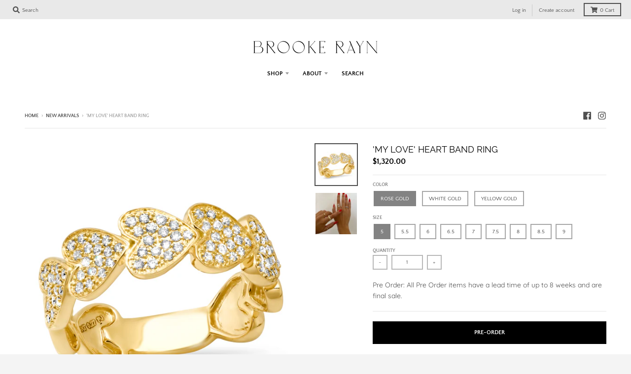

--- FILE ---
content_type: text/html; charset=utf-8
request_url: https://brookerayn.com/collections/new-arrivals/products/my-love-heart-band-ring
body_size: 31984
content:
<!doctype html>
<!--[if IE 8]><html class="no-js lt-ie9" lang="en"> <![endif]-->
<!--[if IE 9 ]><html class="ie9 no-js"> <![endif]-->
<!--[if (gt IE 9)|!(IE)]><!--> <html class="no-js" lang="en"> <!--<![endif]-->
<head>
  <meta charset="utf-8">
  <meta http-equiv="X-UA-Compatible" content="IE=edge,chrome=1">
  <link rel="canonical" href="https://brookerayn.com/products/my-love-heart-band-ring">
  <meta name="viewport" content="width=device-width,initial-scale=1">
  <meta name="theme-color" content="#000000">
  <link rel="preconnect" href="https://cdn.shopify.com" crossorigin>
  <link rel="preconnect" href="https://fonts.shopifycdn.com" crossorigin>
  <link rel="preconnect" href="https://monorail-edge.shopifysvc.com"><link rel="preload" href="//brookerayn.com/cdn/shop/t/32/assets/theme.scss.css?v=112892753514581879411728693534" as="style">
  <link rel="preload" as="font" href="//brookerayn.com/cdn/fonts/quicksand/quicksand_n4.bf8322a9d1da765aa396ad7b6eeb81930a6214de.woff2" type="font/woff2" crossorigin><link rel="preload" as="font" href="//brookerayn.com/cdn/fonts/quicksand/quicksand_n7.d375fe11182475f82f7bb6306a0a0e4018995610.woff2" type="font/woff2" crossorigin><link rel="preload" as="font" href="//brookerayn.com/cdn/fonts/raleway/raleway_n4.2c76ddd103ff0f30b1230f13e160330ff8b2c68a.woff2" type="font/woff2" crossorigin>
  <link rel="preload" as="font" href="//brookerayn.com/cdn/fonts/quattrocento_sans/quattrocentosans_n4.ce5e9bf514e68f53bdd875976847cf755c702eaa.woff2" type="font/woff2" crossorigin>
  <link rel="preload" href="//brookerayn.com/cdn/shop/t/32/assets/vendor.js?v=33026045185135723151728692756" as="script">
  <link rel="preload" href="//brookerayn.com/cdn/shop/t/32/assets/theme.nomin.js?v=175152352966291938561728692756" as="script">
  <link rel="preload" href="//brookerayn.com/cdn/shop/t/32/assets/lazysizes.js?v=145828492262940875591728692756" as="script">

  <style>
    @font-face {
  font-family: Quicksand;
  font-weight: 400;
  font-style: normal;
  font-display: swap;
  src: url("//brookerayn.com/cdn/fonts/quicksand/quicksand_n4.bf8322a9d1da765aa396ad7b6eeb81930a6214de.woff2") format("woff2"),
       url("//brookerayn.com/cdn/fonts/quicksand/quicksand_n4.fa4cbd232d3483059e72b11f7239959a64c98426.woff") format("woff");
}

@font-face {
  font-family: Quicksand;
  font-weight: 700;
  font-style: normal;
  font-display: swap;
  src: url("//brookerayn.com/cdn/fonts/quicksand/quicksand_n7.d375fe11182475f82f7bb6306a0a0e4018995610.woff2") format("woff2"),
       url("//brookerayn.com/cdn/fonts/quicksand/quicksand_n7.8ac2ae2fc4b90ef79aaa7aedb927d39f9f9aa3f4.woff") format("woff");
}

@font-face {
  font-family: Raleway;
  font-weight: 400;
  font-style: normal;
  font-display: swap;
  src: url("//brookerayn.com/cdn/fonts/raleway/raleway_n4.2c76ddd103ff0f30b1230f13e160330ff8b2c68a.woff2") format("woff2"),
       url("//brookerayn.com/cdn/fonts/raleway/raleway_n4.c057757dddc39994ad5d9c9f58e7c2c2a72359a9.woff") format("woff");
}

@font-face {
  font-family: "Quattrocento Sans";
  font-weight: 400;
  font-style: normal;
  font-display: swap;
  src: url("//brookerayn.com/cdn/fonts/quattrocento_sans/quattrocentosans_n4.ce5e9bf514e68f53bdd875976847cf755c702eaa.woff2") format("woff2"),
       url("//brookerayn.com/cdn/fonts/quattrocento_sans/quattrocentosans_n4.44bbfb57d228eb8bb083d1f98e7d96e16137abce.woff") format("woff");
}

@font-face {
  font-family: "Quattrocento Sans";
  font-weight: 700;
  font-style: normal;
  font-display: swap;
  src: url("//brookerayn.com/cdn/fonts/quattrocento_sans/quattrocentosans_n7.bdda9092621b2e3b4284b12e8f0c092969b176c1.woff2") format("woff2"),
       url("//brookerayn.com/cdn/fonts/quattrocento_sans/quattrocentosans_n7.3f8ab2a91343269966c4aa4831bcd588e7ce07b9.woff") format("woff");
}

</style><link rel="apple-touch-icon" sizes="180x180" href="//brookerayn.com/cdn/shop/files/BR-favicon-new_180x180.png?v=1646616083">
  <link rel="icon" type="image/png" sizes="32x32" href="//brookerayn.com/cdn/shop/files/BR-favicon-new_32x32.png?v=1646616083">
  <link rel="icon" type="image/png" sizes="16x16" href="//brookerayn.com/cdn/shop/files/BR-favicon-new_16x16.png?v=1646616083">
  <link rel="mask-icon" color="#000000"><title>
    &#39;My Love&#39; Heart Band Ring &ndash; Brooke Rayn
  </title><meta name="description" content="14K Gold 0.27ct Diamond BR-R113"><meta property="og:site_name" content="Brooke Rayn">
<meta property="og:url" content="https://brookerayn.com/products/my-love-heart-band-ring">
<meta property="og:title" content="'My Love' Heart Band Ring">
<meta property="og:type" content="product">
<meta property="og:description" content="14K Gold 0.27ct Diamond BR-R113"><meta property="product:availability" content="instock">
  <meta property="product:price:amount" content="1,320.00">
  <meta property="product:price:currency" content="USD"><meta property="og:image" content="http://brookerayn.com/cdn/shop/products/2022-08-2916-13-25_1200x1200.jpg?v=1662754306">
      <meta property="og:image:secure_url" content="https://brookerayn.com/cdn/shop/products/2022-08-2916-13-25_1200x1200.jpg?v=1662754306">
      <meta property="og:image:width" content="1200">
      <meta property="og:image:height" content="1200"><meta property="og:image" content="http://brookerayn.com/cdn/shop/products/IMG_1642_91e1d9bf-df97-44ed-b487-929f086f1346_1200x1200.jpg?v=1663203278">
      <meta property="og:image:secure_url" content="https://brookerayn.com/cdn/shop/products/IMG_1642_91e1d9bf-df97-44ed-b487-929f086f1346_1200x1200.jpg?v=1663203278">
      <meta property="og:image:width" content="1200">
      <meta property="og:image:height" content="1200"><meta name="twitter:site" content="@">
<meta name="twitter:card" content="summary_large_image">
<meta name="twitter:title" content="'My Love' Heart Band Ring">
<meta name="twitter:description" content="14K Gold 0.27ct Diamond BR-R113">
<style>
  :root {
    --color-body-text: #4f4f4f;
    --color-body: #ffffff;
    --color-bg: #ffffff;
  }
</style>
<link href="//brookerayn.com/cdn/shop/t/32/assets/theme.scss.css?v=112892753514581879411728693534" rel="stylesheet" type="text/css" media="all" /><script type="text/javascript">
    window.lazySizesConfig = window.lazySizesConfig || {};
    window.lazySizesConfig.loadMode = 1;
  </script>
  <!--[if (gt IE 9)|!(IE)]><!--><script src="//brookerayn.com/cdn/shop/t/32/assets/lazysizes.js?v=145828492262940875591728692756" async="async"></script><!--<![endif]-->
  <!--[if lte IE 9]><script src="//brookerayn.com/cdn/shop/t/32/assets/lazysizes.js?v=145828492262940875591728692756"></script><![endif]--><script>
    window.StyleHatch = window.StyleHatch || {};
    StyleHatch.Strings = {
      instagramAddToken: "Add your Instagram access token.",
      instagramInvalidToken: "The Instagram access token is invalid. Check to make sure you added the complete token.",
      instagramRateLimitToken: "Your store is currently over Instagram\u0026#39;s rate limit. Contact Style Hatch support for details.",
      addToCart: "Add to Cart",
      preOrder: "Pre-Order",
      soldOut: "Sold Out",
      addressError: "Error looking up that address",
      addressNoResults: "No results for that address",
      addressQueryLimit: "You have exceeded the Google API usage limit. Consider upgrading to a \u003ca href=\"https:\/\/developers.google.com\/maps\/premium\/usage-limits\"\u003ePremium Plan\u003c\/a\u003e.",
      authError: "There was a problem authenticating your Google Maps account.",
      agreeNotice: "You must agree with the terms and conditions of sales to check out.",
      unitPrice: "Unit price",
      unitPriceSeparator: "per"
    }
    window.theme = window.theme || {};
    window.theme.info = { name: "District" };
    StyleHatch.currencyFormat = "${{amount}}";
    StyleHatch.ajaxCartEnable = true;
    StyleHatch.cartData = {"note":null,"attributes":{},"original_total_price":0,"total_price":0,"total_discount":0,"total_weight":0.0,"item_count":0,"items":[],"requires_shipping":false,"currency":"USD","items_subtotal_price":0,"cart_level_discount_applications":[],"checkout_charge_amount":0};
    StyleHatch.routes = {
      root_url: '/',
      account_url: '/account',
      account_login_url: 'https://brookerayn.com/customer_authentication/redirect?locale=en&region_country=US',
      account_logout_url: '/account/logout',
      account_recover_url: '/account/recover',
      account_register_url: 'https://shopify.com/9357459513/account?locale=en',
      account_addresses_url: '/account/addresses',
      collections_url: '/collections',
      all_products_collection_url: '/collections/all',
      search_url: '/search',
      cart_url: '/cart',
      cart_add_url: '/cart/add',
      cart_change_url: '/cart/change',
      cart_clear_url: '/cart/clear',
      product_recommendations_url: '/recommendations/products'
    };
    // Post defer
    window.addEventListener('DOMContentLoaded', function() {
      (function( $ ) {})(jq223);
    });
    document.documentElement.className = document.documentElement.className.replace('no-js', 'js');
  </script>
  <!--[if (gt IE 9)|!(IE)]><!--><script src="//brookerayn.com/cdn/shop/t/32/assets/vendor.js?v=33026045185135723151728692756" defer="defer"></script><!--<![endif]-->
  <!--[if lte IE 9]><script src="//brookerayn.com/cdn/shop/t/32/assets/vendor.js?v=33026045185135723151728692756"></script><![endif]-->
  <!--[if (gt IE 9)|!(IE)]><!--><script src="//brookerayn.com/cdn/shop/t/32/assets/theme.nomin.js?v=175152352966291938561728692756" defer="defer"></script><!--<![endif]-->
  <!--[if lte IE 9]><script src="//brookerayn.com/cdn/shop/t/32/assets/theme.nomin.js?v=175152352966291938561728692756"></script><![endif]-->
  <script>window.performance && window.performance.mark && window.performance.mark('shopify.content_for_header.start');</script><meta name="google-site-verification" content="82TF9CIKPEzrHdf9q_a_c-PuFT_3Wol7UR1Tve5CNYY">
<meta id="shopify-digital-wallet" name="shopify-digital-wallet" content="/9357459513/digital_wallets/dialog">
<meta name="shopify-checkout-api-token" content="173ffb3f519d7de29d47799ceaf9a8b1">
<meta id="in-context-paypal-metadata" data-shop-id="9357459513" data-venmo-supported="false" data-environment="production" data-locale="en_US" data-paypal-v4="true" data-currency="USD">
<link rel="alternate" type="application/json+oembed" href="https://brookerayn.com/products/my-love-heart-band-ring.oembed">
<script async="async" src="/checkouts/internal/preloads.js?locale=en-US"></script>
<link rel="preconnect" href="https://shop.app" crossorigin="anonymous">
<script async="async" src="https://shop.app/checkouts/internal/preloads.js?locale=en-US&shop_id=9357459513" crossorigin="anonymous"></script>
<script id="apple-pay-shop-capabilities" type="application/json">{"shopId":9357459513,"countryCode":"US","currencyCode":"USD","merchantCapabilities":["supports3DS"],"merchantId":"gid:\/\/shopify\/Shop\/9357459513","merchantName":"Brooke Rayn","requiredBillingContactFields":["postalAddress","email","phone"],"requiredShippingContactFields":["postalAddress","email","phone"],"shippingType":"shipping","supportedNetworks":["visa","masterCard","amex","discover","elo","jcb"],"total":{"type":"pending","label":"Brooke Rayn","amount":"1.00"},"shopifyPaymentsEnabled":true,"supportsSubscriptions":true}</script>
<script id="shopify-features" type="application/json">{"accessToken":"173ffb3f519d7de29d47799ceaf9a8b1","betas":["rich-media-storefront-analytics"],"domain":"brookerayn.com","predictiveSearch":true,"shopId":9357459513,"locale":"en"}</script>
<script>var Shopify = Shopify || {};
Shopify.shop = "lerive-fine-jewelry.myshopify.com";
Shopify.locale = "en";
Shopify.currency = {"active":"USD","rate":"1.0"};
Shopify.country = "US";
Shopify.theme = {"name":"Copy of District - HC - 12 Oct 2024","id":126838013995,"schema_name":"District","schema_version":"3.10.2","theme_store_id":735,"role":"main"};
Shopify.theme.handle = "null";
Shopify.theme.style = {"id":null,"handle":null};
Shopify.cdnHost = "brookerayn.com/cdn";
Shopify.routes = Shopify.routes || {};
Shopify.routes.root = "/";</script>
<script type="module">!function(o){(o.Shopify=o.Shopify||{}).modules=!0}(window);</script>
<script>!function(o){function n(){var o=[];function n(){o.push(Array.prototype.slice.apply(arguments))}return n.q=o,n}var t=o.Shopify=o.Shopify||{};t.loadFeatures=n(),t.autoloadFeatures=n()}(window);</script>
<script>
  window.ShopifyPay = window.ShopifyPay || {};
  window.ShopifyPay.apiHost = "shop.app\/pay";
  window.ShopifyPay.redirectState = null;
</script>
<script id="shop-js-analytics" type="application/json">{"pageType":"product"}</script>
<script defer="defer" async type="module" src="//brookerayn.com/cdn/shopifycloud/shop-js/modules/v2/client.init-shop-cart-sync_IZsNAliE.en.esm.js"></script>
<script defer="defer" async type="module" src="//brookerayn.com/cdn/shopifycloud/shop-js/modules/v2/chunk.common_0OUaOowp.esm.js"></script>
<script type="module">
  await import("//brookerayn.com/cdn/shopifycloud/shop-js/modules/v2/client.init-shop-cart-sync_IZsNAliE.en.esm.js");
await import("//brookerayn.com/cdn/shopifycloud/shop-js/modules/v2/chunk.common_0OUaOowp.esm.js");

  window.Shopify.SignInWithShop?.initShopCartSync?.({"fedCMEnabled":true,"windoidEnabled":true});

</script>
<script>
  window.Shopify = window.Shopify || {};
  if (!window.Shopify.featureAssets) window.Shopify.featureAssets = {};
  window.Shopify.featureAssets['shop-js'] = {"shop-cart-sync":["modules/v2/client.shop-cart-sync_DLOhI_0X.en.esm.js","modules/v2/chunk.common_0OUaOowp.esm.js"],"init-fed-cm":["modules/v2/client.init-fed-cm_C6YtU0w6.en.esm.js","modules/v2/chunk.common_0OUaOowp.esm.js"],"shop-button":["modules/v2/client.shop-button_BCMx7GTG.en.esm.js","modules/v2/chunk.common_0OUaOowp.esm.js"],"shop-cash-offers":["modules/v2/client.shop-cash-offers_BT26qb5j.en.esm.js","modules/v2/chunk.common_0OUaOowp.esm.js","modules/v2/chunk.modal_CGo_dVj3.esm.js"],"init-windoid":["modules/v2/client.init-windoid_B9PkRMql.en.esm.js","modules/v2/chunk.common_0OUaOowp.esm.js"],"init-shop-email-lookup-coordinator":["modules/v2/client.init-shop-email-lookup-coordinator_DZkqjsbU.en.esm.js","modules/v2/chunk.common_0OUaOowp.esm.js"],"shop-toast-manager":["modules/v2/client.shop-toast-manager_Di2EnuM7.en.esm.js","modules/v2/chunk.common_0OUaOowp.esm.js"],"shop-login-button":["modules/v2/client.shop-login-button_BtqW_SIO.en.esm.js","modules/v2/chunk.common_0OUaOowp.esm.js","modules/v2/chunk.modal_CGo_dVj3.esm.js"],"avatar":["modules/v2/client.avatar_BTnouDA3.en.esm.js"],"pay-button":["modules/v2/client.pay-button_CWa-C9R1.en.esm.js","modules/v2/chunk.common_0OUaOowp.esm.js"],"init-shop-cart-sync":["modules/v2/client.init-shop-cart-sync_IZsNAliE.en.esm.js","modules/v2/chunk.common_0OUaOowp.esm.js"],"init-customer-accounts":["modules/v2/client.init-customer-accounts_DenGwJTU.en.esm.js","modules/v2/client.shop-login-button_BtqW_SIO.en.esm.js","modules/v2/chunk.common_0OUaOowp.esm.js","modules/v2/chunk.modal_CGo_dVj3.esm.js"],"init-shop-for-new-customer-accounts":["modules/v2/client.init-shop-for-new-customer-accounts_JdHXxpS9.en.esm.js","modules/v2/client.shop-login-button_BtqW_SIO.en.esm.js","modules/v2/chunk.common_0OUaOowp.esm.js","modules/v2/chunk.modal_CGo_dVj3.esm.js"],"init-customer-accounts-sign-up":["modules/v2/client.init-customer-accounts-sign-up_D6__K_p8.en.esm.js","modules/v2/client.shop-login-button_BtqW_SIO.en.esm.js","modules/v2/chunk.common_0OUaOowp.esm.js","modules/v2/chunk.modal_CGo_dVj3.esm.js"],"checkout-modal":["modules/v2/client.checkout-modal_C_ZQDY6s.en.esm.js","modules/v2/chunk.common_0OUaOowp.esm.js","modules/v2/chunk.modal_CGo_dVj3.esm.js"],"shop-follow-button":["modules/v2/client.shop-follow-button_XetIsj8l.en.esm.js","modules/v2/chunk.common_0OUaOowp.esm.js","modules/v2/chunk.modal_CGo_dVj3.esm.js"],"lead-capture":["modules/v2/client.lead-capture_DvA72MRN.en.esm.js","modules/v2/chunk.common_0OUaOowp.esm.js","modules/v2/chunk.modal_CGo_dVj3.esm.js"],"shop-login":["modules/v2/client.shop-login_ClXNxyh6.en.esm.js","modules/v2/chunk.common_0OUaOowp.esm.js","modules/v2/chunk.modal_CGo_dVj3.esm.js"],"payment-terms":["modules/v2/client.payment-terms_CNlwjfZz.en.esm.js","modules/v2/chunk.common_0OUaOowp.esm.js","modules/v2/chunk.modal_CGo_dVj3.esm.js"]};
</script>
<script>(function() {
  var isLoaded = false;
  function asyncLoad() {
    if (isLoaded) return;
    isLoaded = true;
    var urls = ["https:\/\/chimpstatic.com\/mcjs-connected\/js\/users\/a626d23c61e0ace31167e0c51\/e38543d5a6eb8417fa4d4946c.js?shop=lerive-fine-jewelry.myshopify.com","https:\/\/chimpstatic.com\/mcjs-connected\/js\/users\/a626d23c61e0ace31167e0c51\/9db856407e0ffc8c6d74b8425.js?shop=lerive-fine-jewelry.myshopify.com","https:\/\/storage.nfcube.com\/instafeed-7e0d901db8f60aebc6ec70722b72a8cf.js?shop=lerive-fine-jewelry.myshopify.com","https:\/\/cdn-spurit.com\/all-apps\/checker.js?shop=lerive-fine-jewelry.myshopify.com","https:\/\/cdn-spurit.com\/all-apps\/thank-you-pao-page.js?shop=lerive-fine-jewelry.myshopify.com"];
    for (var i = 0; i < urls.length; i++) {
      var s = document.createElement('script');
      s.type = 'text/javascript';
      s.async = true;
      s.src = urls[i];
      var x = document.getElementsByTagName('script')[0];
      x.parentNode.insertBefore(s, x);
    }
  };
  if(window.attachEvent) {
    window.attachEvent('onload', asyncLoad);
  } else {
    window.addEventListener('load', asyncLoad, false);
  }
})();</script>
<script id="__st">var __st={"a":9357459513,"offset":-28800,"reqid":"e3caefc7-b4ff-4893-9710-2a828861b80b-1768377581","pageurl":"brookerayn.com\/collections\/new-arrivals\/products\/my-love-heart-band-ring","u":"1aa4ed1f5542","p":"product","rtyp":"product","rid":6958939570219};</script>
<script>window.ShopifyPaypalV4VisibilityTracking = true;</script>
<script id="captcha-bootstrap">!function(){'use strict';const t='contact',e='account',n='new_comment',o=[[t,t],['blogs',n],['comments',n],[t,'customer']],c=[[e,'customer_login'],[e,'guest_login'],[e,'recover_customer_password'],[e,'create_customer']],r=t=>t.map((([t,e])=>`form[action*='/${t}']:not([data-nocaptcha='true']) input[name='form_type'][value='${e}']`)).join(','),a=t=>()=>t?[...document.querySelectorAll(t)].map((t=>t.form)):[];function s(){const t=[...o],e=r(t);return a(e)}const i='password',u='form_key',d=['recaptcha-v3-token','g-recaptcha-response','h-captcha-response',i],f=()=>{try{return window.sessionStorage}catch{return}},m='__shopify_v',_=t=>t.elements[u];function p(t,e,n=!1){try{const o=window.sessionStorage,c=JSON.parse(o.getItem(e)),{data:r}=function(t){const{data:e,action:n}=t;return t[m]||n?{data:e,action:n}:{data:t,action:n}}(c);for(const[e,n]of Object.entries(r))t.elements[e]&&(t.elements[e].value=n);n&&o.removeItem(e)}catch(o){console.error('form repopulation failed',{error:o})}}const l='form_type',E='cptcha';function T(t){t.dataset[E]=!0}const w=window,h=w.document,L='Shopify',v='ce_forms',y='captcha';let A=!1;((t,e)=>{const n=(g='f06e6c50-85a8-45c8-87d0-21a2b65856fe',I='https://cdn.shopify.com/shopifycloud/storefront-forms-hcaptcha/ce_storefront_forms_captcha_hcaptcha.v1.5.2.iife.js',D={infoText:'Protected by hCaptcha',privacyText:'Privacy',termsText:'Terms'},(t,e,n)=>{const o=w[L][v],c=o.bindForm;if(c)return c(t,g,e,D).then(n);var r;o.q.push([[t,g,e,D],n]),r=I,A||(h.body.append(Object.assign(h.createElement('script'),{id:'captcha-provider',async:!0,src:r})),A=!0)});var g,I,D;w[L]=w[L]||{},w[L][v]=w[L][v]||{},w[L][v].q=[],w[L][y]=w[L][y]||{},w[L][y].protect=function(t,e){n(t,void 0,e),T(t)},Object.freeze(w[L][y]),function(t,e,n,w,h,L){const[v,y,A,g]=function(t,e,n){const i=e?o:[],u=t?c:[],d=[...i,...u],f=r(d),m=r(i),_=r(d.filter((([t,e])=>n.includes(e))));return[a(f),a(m),a(_),s()]}(w,h,L),I=t=>{const e=t.target;return e instanceof HTMLFormElement?e:e&&e.form},D=t=>v().includes(t);t.addEventListener('submit',(t=>{const e=I(t);if(!e)return;const n=D(e)&&!e.dataset.hcaptchaBound&&!e.dataset.recaptchaBound,o=_(e),c=g().includes(e)&&(!o||!o.value);(n||c)&&t.preventDefault(),c&&!n&&(function(t){try{if(!f())return;!function(t){const e=f();if(!e)return;const n=_(t);if(!n)return;const o=n.value;o&&e.removeItem(o)}(t);const e=Array.from(Array(32),(()=>Math.random().toString(36)[2])).join('');!function(t,e){_(t)||t.append(Object.assign(document.createElement('input'),{type:'hidden',name:u})),t.elements[u].value=e}(t,e),function(t,e){const n=f();if(!n)return;const o=[...t.querySelectorAll(`input[type='${i}']`)].map((({name:t})=>t)),c=[...d,...o],r={};for(const[a,s]of new FormData(t).entries())c.includes(a)||(r[a]=s);n.setItem(e,JSON.stringify({[m]:1,action:t.action,data:r}))}(t,e)}catch(e){console.error('failed to persist form',e)}}(e),e.submit())}));const S=(t,e)=>{t&&!t.dataset[E]&&(n(t,e.some((e=>e===t))),T(t))};for(const o of['focusin','change'])t.addEventListener(o,(t=>{const e=I(t);D(e)&&S(e,y())}));const B=e.get('form_key'),M=e.get(l),P=B&&M;t.addEventListener('DOMContentLoaded',(()=>{const t=y();if(P)for(const e of t)e.elements[l].value===M&&p(e,B);[...new Set([...A(),...v().filter((t=>'true'===t.dataset.shopifyCaptcha))])].forEach((e=>S(e,t)))}))}(h,new URLSearchParams(w.location.search),n,t,e,['guest_login'])})(!0,!0)}();</script>
<script integrity="sha256-4kQ18oKyAcykRKYeNunJcIwy7WH5gtpwJnB7kiuLZ1E=" data-source-attribution="shopify.loadfeatures" defer="defer" src="//brookerayn.com/cdn/shopifycloud/storefront/assets/storefront/load_feature-a0a9edcb.js" crossorigin="anonymous"></script>
<script crossorigin="anonymous" defer="defer" src="//brookerayn.com/cdn/shopifycloud/storefront/assets/shopify_pay/storefront-65b4c6d7.js?v=20250812"></script>
<script data-source-attribution="shopify.dynamic_checkout.dynamic.init">var Shopify=Shopify||{};Shopify.PaymentButton=Shopify.PaymentButton||{isStorefrontPortableWallets:!0,init:function(){window.Shopify.PaymentButton.init=function(){};var t=document.createElement("script");t.src="https://brookerayn.com/cdn/shopifycloud/portable-wallets/latest/portable-wallets.en.js",t.type="module",document.head.appendChild(t)}};
</script>
<script data-source-attribution="shopify.dynamic_checkout.buyer_consent">
  function portableWalletsHideBuyerConsent(e){var t=document.getElementById("shopify-buyer-consent"),n=document.getElementById("shopify-subscription-policy-button");t&&n&&(t.classList.add("hidden"),t.setAttribute("aria-hidden","true"),n.removeEventListener("click",e))}function portableWalletsShowBuyerConsent(e){var t=document.getElementById("shopify-buyer-consent"),n=document.getElementById("shopify-subscription-policy-button");t&&n&&(t.classList.remove("hidden"),t.removeAttribute("aria-hidden"),n.addEventListener("click",e))}window.Shopify?.PaymentButton&&(window.Shopify.PaymentButton.hideBuyerConsent=portableWalletsHideBuyerConsent,window.Shopify.PaymentButton.showBuyerConsent=portableWalletsShowBuyerConsent);
</script>
<script data-source-attribution="shopify.dynamic_checkout.cart.bootstrap">document.addEventListener("DOMContentLoaded",(function(){function t(){return document.querySelector("shopify-accelerated-checkout-cart, shopify-accelerated-checkout")}if(t())Shopify.PaymentButton.init();else{new MutationObserver((function(e,n){t()&&(Shopify.PaymentButton.init(),n.disconnect())})).observe(document.body,{childList:!0,subtree:!0})}}));
</script>
<link id="shopify-accelerated-checkout-styles" rel="stylesheet" media="screen" href="https://brookerayn.com/cdn/shopifycloud/portable-wallets/latest/accelerated-checkout-backwards-compat.css" crossorigin="anonymous">
<style id="shopify-accelerated-checkout-cart">
        #shopify-buyer-consent {
  margin-top: 1em;
  display: inline-block;
  width: 100%;
}

#shopify-buyer-consent.hidden {
  display: none;
}

#shopify-subscription-policy-button {
  background: none;
  border: none;
  padding: 0;
  text-decoration: underline;
  font-size: inherit;
  cursor: pointer;
}

#shopify-subscription-policy-button::before {
  box-shadow: none;
}

      </style>

<script>window.performance && window.performance.mark && window.performance.mark('shopify.content_for_header.end');</script>
<!-- BEGIN app block: shopify://apps/fontify/blocks/app-embed/334490e2-2153-4a2e-a452-e90bdeffa3cc --><link rel="preconnect" href="https://cdn.nitroapps.co" crossorigin=""><!-- Shop metafields --><script>
    console.log(null);
    console.log(null);
  </script><script
  type="text/javascript"
  id="fontify-scripts"
>
  
  (function () {
    // Prevent duplicate execution
    if (window.fontifyScriptInitialized) {
      return;
    }
    window.fontifyScriptInitialized = true;

    if (window.opener) {
      // Remove existing listener if any before adding new one
      if (window.fontifyMessageListener) {
        window.removeEventListener('message', window.fontifyMessageListener, false);
      }

      function watchClosedWindow() {
        let itv = setInterval(function () {
          if (!window.opener || window.opener.closed) {
            clearInterval(itv);
            window.close();
          }
        }, 1000);
      }

      // Helper function to inject scripts and links from vite-tag content
      function injectScript(encodedContent) {
        

        // Decode HTML entities
        const tempTextarea = document.createElement('textarea');
        tempTextarea.innerHTML = encodedContent;
        const viteContent = tempTextarea.value;

        // Parse HTML content
        const tempDiv = document.createElement('div');
        tempDiv.innerHTML = viteContent;

        // Track duplicates within tempDiv only
        const scriptIds = new Set();
        const scriptSrcs = new Set();
        const linkKeys = new Set();

        // Helper to clone element attributes
        function cloneAttributes(source, target) {
          Array.from(source.attributes).forEach(function(attr) {
            if (attr.name === 'crossorigin') {
              target.crossOrigin = attr.value;
            } else {
              target.setAttribute(attr.name, attr.value);
            }
          });
          if (source.textContent) {
            target.textContent = source.textContent;
          }
        }

        // Inject scripts (filter duplicates within tempDiv)
        tempDiv.querySelectorAll('script').forEach(function(script) {
          const scriptId = script.getAttribute('id');
          const scriptSrc = script.getAttribute('src');

          // Skip if duplicate in tempDiv
          if ((scriptId && scriptIds.has(scriptId)) || (scriptSrc && scriptSrcs.has(scriptSrc))) {
            return;
          }

          // Track script
          if (scriptId) scriptIds.add(scriptId);
          if (scriptSrc) scriptSrcs.add(scriptSrc);

          // Clone and inject
          const newScript = document.createElement('script');
          cloneAttributes(script, newScript);

          document.head.appendChild(newScript);
        });

        // Inject links (filter duplicates within tempDiv)
        tempDiv.querySelectorAll('link').forEach(function(link) {
          const linkHref = link.getAttribute('href');
          const linkRel = link.getAttribute('rel') || '';
          const key = linkHref + '|' + linkRel;

          // Skip if duplicate in tempDiv
          if (linkHref && linkKeys.has(key)) {
            return;
          }

          // Track link
          if (linkHref) linkKeys.add(key);

          // Clone and inject
          const newLink = document.createElement('link');
          cloneAttributes(link, newLink);
          document.head.appendChild(newLink);
        });
      }

      // Function to apply preview font data


      function receiveMessage(event) {
        watchClosedWindow();
        if (event.data.action == 'fontify_ready') {
          console.log('fontify_ready');
          injectScript(`&lt;!-- BEGIN app snippet: vite-tag --&gt;


  &lt;script src=&quot;https://cdn.shopify.com/extensions/019bafe3-77e1-7e6a-87b2-cbeff3e5cd6f/fontify-polaris-11/assets/main-B3V8Mu2P.js&quot; type=&quot;module&quot; crossorigin=&quot;anonymous&quot;&gt;&lt;/script&gt;

&lt;!-- END app snippet --&gt;
  &lt;!-- BEGIN app snippet: vite-tag --&gt;


  &lt;link href=&quot;//cdn.shopify.com/extensions/019bafe3-77e1-7e6a-87b2-cbeff3e5cd6f/fontify-polaris-11/assets/main-GVRB1u2d.css&quot; rel=&quot;stylesheet&quot; type=&quot;text/css&quot; media=&quot;all&quot; /&gt;

&lt;!-- END app snippet --&gt;
`);

        } else if (event.data.action == 'font_audit_ready') {
          injectScript(`&lt;!-- BEGIN app snippet: vite-tag --&gt;


  &lt;script src=&quot;https://cdn.shopify.com/extensions/019bafe3-77e1-7e6a-87b2-cbeff3e5cd6f/fontify-polaris-11/assets/audit-DDeWPAiq.js&quot; type=&quot;module&quot; crossorigin=&quot;anonymous&quot;&gt;&lt;/script&gt;

&lt;!-- END app snippet --&gt;
  &lt;!-- BEGIN app snippet: vite-tag --&gt;


  &lt;link href=&quot;//cdn.shopify.com/extensions/019bafe3-77e1-7e6a-87b2-cbeff3e5cd6f/fontify-polaris-11/assets/audit-CNr6hPle.css&quot; rel=&quot;stylesheet&quot; type=&quot;text/css&quot; media=&quot;all&quot; /&gt;

&lt;!-- END app snippet --&gt;
`);

        } else if (event.data.action == 'preview_font_data') {
          const fontData = event?.data || null;
          window.fontifyPreviewData = fontData;
          injectScript(`&lt;!-- BEGIN app snippet: vite-tag --&gt;


  &lt;script src=&quot;https://cdn.shopify.com/extensions/019bafe3-77e1-7e6a-87b2-cbeff3e5cd6f/fontify-polaris-11/assets/preview-CH6oXAfY.js&quot; type=&quot;module&quot; crossorigin=&quot;anonymous&quot;&gt;&lt;/script&gt;

&lt;!-- END app snippet --&gt;
`);
        }
      }

      // Store reference to listener for cleanup
      window.fontifyMessageListener = receiveMessage;
      window.addEventListener('message', receiveMessage, false);

      // Send init message when window is opened from opener
      if (window.opener) {
        window.opener.postMessage({ action: `${window.name}_init`, data: JSON.parse(JSON.stringify({})) }, '*');
      }
    }
  })();
</script>


<!-- END app block --><link href="https://monorail-edge.shopifysvc.com" rel="dns-prefetch">
<script>(function(){if ("sendBeacon" in navigator && "performance" in window) {try {var session_token_from_headers = performance.getEntriesByType('navigation')[0].serverTiming.find(x => x.name == '_s').description;} catch {var session_token_from_headers = undefined;}var session_cookie_matches = document.cookie.match(/_shopify_s=([^;]*)/);var session_token_from_cookie = session_cookie_matches && session_cookie_matches.length === 2 ? session_cookie_matches[1] : "";var session_token = session_token_from_headers || session_token_from_cookie || "";function handle_abandonment_event(e) {var entries = performance.getEntries().filter(function(entry) {return /monorail-edge.shopifysvc.com/.test(entry.name);});if (!window.abandonment_tracked && entries.length === 0) {window.abandonment_tracked = true;var currentMs = Date.now();var navigation_start = performance.timing.navigationStart;var payload = {shop_id: 9357459513,url: window.location.href,navigation_start,duration: currentMs - navigation_start,session_token,page_type: "product"};window.navigator.sendBeacon("https://monorail-edge.shopifysvc.com/v1/produce", JSON.stringify({schema_id: "online_store_buyer_site_abandonment/1.1",payload: payload,metadata: {event_created_at_ms: currentMs,event_sent_at_ms: currentMs}}));}}window.addEventListener('pagehide', handle_abandonment_event);}}());</script>
<script id="web-pixels-manager-setup">(function e(e,d,r,n,o){if(void 0===o&&(o={}),!Boolean(null===(a=null===(i=window.Shopify)||void 0===i?void 0:i.analytics)||void 0===a?void 0:a.replayQueue)){var i,a;window.Shopify=window.Shopify||{};var t=window.Shopify;t.analytics=t.analytics||{};var s=t.analytics;s.replayQueue=[],s.publish=function(e,d,r){return s.replayQueue.push([e,d,r]),!0};try{self.performance.mark("wpm:start")}catch(e){}var l=function(){var e={modern:/Edge?\/(1{2}[4-9]|1[2-9]\d|[2-9]\d{2}|\d{4,})\.\d+(\.\d+|)|Firefox\/(1{2}[4-9]|1[2-9]\d|[2-9]\d{2}|\d{4,})\.\d+(\.\d+|)|Chrom(ium|e)\/(9{2}|\d{3,})\.\d+(\.\d+|)|(Maci|X1{2}).+ Version\/(15\.\d+|(1[6-9]|[2-9]\d|\d{3,})\.\d+)([,.]\d+|)( \(\w+\)|)( Mobile\/\w+|) Safari\/|Chrome.+OPR\/(9{2}|\d{3,})\.\d+\.\d+|(CPU[ +]OS|iPhone[ +]OS|CPU[ +]iPhone|CPU IPhone OS|CPU iPad OS)[ +]+(15[._]\d+|(1[6-9]|[2-9]\d|\d{3,})[._]\d+)([._]\d+|)|Android:?[ /-](13[3-9]|1[4-9]\d|[2-9]\d{2}|\d{4,})(\.\d+|)(\.\d+|)|Android.+Firefox\/(13[5-9]|1[4-9]\d|[2-9]\d{2}|\d{4,})\.\d+(\.\d+|)|Android.+Chrom(ium|e)\/(13[3-9]|1[4-9]\d|[2-9]\d{2}|\d{4,})\.\d+(\.\d+|)|SamsungBrowser\/([2-9]\d|\d{3,})\.\d+/,legacy:/Edge?\/(1[6-9]|[2-9]\d|\d{3,})\.\d+(\.\d+|)|Firefox\/(5[4-9]|[6-9]\d|\d{3,})\.\d+(\.\d+|)|Chrom(ium|e)\/(5[1-9]|[6-9]\d|\d{3,})\.\d+(\.\d+|)([\d.]+$|.*Safari\/(?![\d.]+ Edge\/[\d.]+$))|(Maci|X1{2}).+ Version\/(10\.\d+|(1[1-9]|[2-9]\d|\d{3,})\.\d+)([,.]\d+|)( \(\w+\)|)( Mobile\/\w+|) Safari\/|Chrome.+OPR\/(3[89]|[4-9]\d|\d{3,})\.\d+\.\d+|(CPU[ +]OS|iPhone[ +]OS|CPU[ +]iPhone|CPU IPhone OS|CPU iPad OS)[ +]+(10[._]\d+|(1[1-9]|[2-9]\d|\d{3,})[._]\d+)([._]\d+|)|Android:?[ /-](13[3-9]|1[4-9]\d|[2-9]\d{2}|\d{4,})(\.\d+|)(\.\d+|)|Mobile Safari.+OPR\/([89]\d|\d{3,})\.\d+\.\d+|Android.+Firefox\/(13[5-9]|1[4-9]\d|[2-9]\d{2}|\d{4,})\.\d+(\.\d+|)|Android.+Chrom(ium|e)\/(13[3-9]|1[4-9]\d|[2-9]\d{2}|\d{4,})\.\d+(\.\d+|)|Android.+(UC? ?Browser|UCWEB|U3)[ /]?(15\.([5-9]|\d{2,})|(1[6-9]|[2-9]\d|\d{3,})\.\d+)\.\d+|SamsungBrowser\/(5\.\d+|([6-9]|\d{2,})\.\d+)|Android.+MQ{2}Browser\/(14(\.(9|\d{2,})|)|(1[5-9]|[2-9]\d|\d{3,})(\.\d+|))(\.\d+|)|K[Aa][Ii]OS\/(3\.\d+|([4-9]|\d{2,})\.\d+)(\.\d+|)/},d=e.modern,r=e.legacy,n=navigator.userAgent;return n.match(d)?"modern":n.match(r)?"legacy":"unknown"}(),u="modern"===l?"modern":"legacy",c=(null!=n?n:{modern:"",legacy:""})[u],f=function(e){return[e.baseUrl,"/wpm","/b",e.hashVersion,"modern"===e.buildTarget?"m":"l",".js"].join("")}({baseUrl:d,hashVersion:r,buildTarget:u}),m=function(e){var d=e.version,r=e.bundleTarget,n=e.surface,o=e.pageUrl,i=e.monorailEndpoint;return{emit:function(e){var a=e.status,t=e.errorMsg,s=(new Date).getTime(),l=JSON.stringify({metadata:{event_sent_at_ms:s},events:[{schema_id:"web_pixels_manager_load/3.1",payload:{version:d,bundle_target:r,page_url:o,status:a,surface:n,error_msg:t},metadata:{event_created_at_ms:s}}]});if(!i)return console&&console.warn&&console.warn("[Web Pixels Manager] No Monorail endpoint provided, skipping logging."),!1;try{return self.navigator.sendBeacon.bind(self.navigator)(i,l)}catch(e){}var u=new XMLHttpRequest;try{return u.open("POST",i,!0),u.setRequestHeader("Content-Type","text/plain"),u.send(l),!0}catch(e){return console&&console.warn&&console.warn("[Web Pixels Manager] Got an unhandled error while logging to Monorail."),!1}}}}({version:r,bundleTarget:l,surface:e.surface,pageUrl:self.location.href,monorailEndpoint:e.monorailEndpoint});try{o.browserTarget=l,function(e){var d=e.src,r=e.async,n=void 0===r||r,o=e.onload,i=e.onerror,a=e.sri,t=e.scriptDataAttributes,s=void 0===t?{}:t,l=document.createElement("script"),u=document.querySelector("head"),c=document.querySelector("body");if(l.async=n,l.src=d,a&&(l.integrity=a,l.crossOrigin="anonymous"),s)for(var f in s)if(Object.prototype.hasOwnProperty.call(s,f))try{l.dataset[f]=s[f]}catch(e){}if(o&&l.addEventListener("load",o),i&&l.addEventListener("error",i),u)u.appendChild(l);else{if(!c)throw new Error("Did not find a head or body element to append the script");c.appendChild(l)}}({src:f,async:!0,onload:function(){if(!function(){var e,d;return Boolean(null===(d=null===(e=window.Shopify)||void 0===e?void 0:e.analytics)||void 0===d?void 0:d.initialized)}()){var d=window.webPixelsManager.init(e)||void 0;if(d){var r=window.Shopify.analytics;r.replayQueue.forEach((function(e){var r=e[0],n=e[1],o=e[2];d.publishCustomEvent(r,n,o)})),r.replayQueue=[],r.publish=d.publishCustomEvent,r.visitor=d.visitor,r.initialized=!0}}},onerror:function(){return m.emit({status:"failed",errorMsg:"".concat(f," has failed to load")})},sri:function(e){var d=/^sha384-[A-Za-z0-9+/=]+$/;return"string"==typeof e&&d.test(e)}(c)?c:"",scriptDataAttributes:o}),m.emit({status:"loading"})}catch(e){m.emit({status:"failed",errorMsg:(null==e?void 0:e.message)||"Unknown error"})}}})({shopId: 9357459513,storefrontBaseUrl: "https://brookerayn.com",extensionsBaseUrl: "https://extensions.shopifycdn.com/cdn/shopifycloud/web-pixels-manager",monorailEndpoint: "https://monorail-edge.shopifysvc.com/unstable/produce_batch",surface: "storefront-renderer",enabledBetaFlags: ["2dca8a86","a0d5f9d2"],webPixelsConfigList: [{"id":"283410475","configuration":"{\"config\":\"{\\\"pixel_id\\\":\\\"AW-657590731\\\",\\\"target_country\\\":\\\"US\\\",\\\"gtag_events\\\":[{\\\"type\\\":\\\"search\\\",\\\"action_label\\\":\\\"AW-657590731\\\/Ht1wCPiK-8sBEMuTyLkC\\\"},{\\\"type\\\":\\\"begin_checkout\\\",\\\"action_label\\\":\\\"AW-657590731\\\/YsssCNKF-8sBEMuTyLkC\\\"},{\\\"type\\\":\\\"view_item\\\",\\\"action_label\\\":[\\\"AW-657590731\\\/8llVCMyF-8sBEMuTyLkC\\\",\\\"MC-JV383ZM5QT\\\"]},{\\\"type\\\":\\\"purchase\\\",\\\"action_label\\\":[\\\"AW-657590731\\\/P2vlCMmF-8sBEMuTyLkC\\\",\\\"MC-JV383ZM5QT\\\"]},{\\\"type\\\":\\\"page_view\\\",\\\"action_label\\\":[\\\"AW-657590731\\\/eMPvCMaF-8sBEMuTyLkC\\\",\\\"MC-JV383ZM5QT\\\"]},{\\\"type\\\":\\\"add_payment_info\\\",\\\"action_label\\\":\\\"AW-657590731\\\/TKr_CPuK-8sBEMuTyLkC\\\"},{\\\"type\\\":\\\"add_to_cart\\\",\\\"action_label\\\":\\\"AW-657590731\\\/8GBaCM-F-8sBEMuTyLkC\\\"}],\\\"enable_monitoring_mode\\\":false}\"}","eventPayloadVersion":"v1","runtimeContext":"OPEN","scriptVersion":"b2a88bafab3e21179ed38636efcd8a93","type":"APP","apiClientId":1780363,"privacyPurposes":[],"dataSharingAdjustments":{"protectedCustomerApprovalScopes":["read_customer_address","read_customer_email","read_customer_name","read_customer_personal_data","read_customer_phone"]}},{"id":"79560747","configuration":"{\"pixel_id\":\"260363311540933\",\"pixel_type\":\"facebook_pixel\",\"metaapp_system_user_token\":\"-\"}","eventPayloadVersion":"v1","runtimeContext":"OPEN","scriptVersion":"ca16bc87fe92b6042fbaa3acc2fbdaa6","type":"APP","apiClientId":2329312,"privacyPurposes":["ANALYTICS","MARKETING","SALE_OF_DATA"],"dataSharingAdjustments":{"protectedCustomerApprovalScopes":["read_customer_address","read_customer_email","read_customer_name","read_customer_personal_data","read_customer_phone"]}},{"id":"68616235","eventPayloadVersion":"v1","runtimeContext":"LAX","scriptVersion":"1","type":"CUSTOM","privacyPurposes":["ANALYTICS"],"name":"Google Analytics tag (migrated)"},{"id":"shopify-app-pixel","configuration":"{}","eventPayloadVersion":"v1","runtimeContext":"STRICT","scriptVersion":"0450","apiClientId":"shopify-pixel","type":"APP","privacyPurposes":["ANALYTICS","MARKETING"]},{"id":"shopify-custom-pixel","eventPayloadVersion":"v1","runtimeContext":"LAX","scriptVersion":"0450","apiClientId":"shopify-pixel","type":"CUSTOM","privacyPurposes":["ANALYTICS","MARKETING"]}],isMerchantRequest: false,initData: {"shop":{"name":"Brooke Rayn","paymentSettings":{"currencyCode":"USD"},"myshopifyDomain":"lerive-fine-jewelry.myshopify.com","countryCode":"US","storefrontUrl":"https:\/\/brookerayn.com"},"customer":null,"cart":null,"checkout":null,"productVariants":[{"price":{"amount":1320.0,"currencyCode":"USD"},"product":{"title":"'My Love' Heart Band Ring","vendor":"Brooke Rayn","id":"6958939570219","untranslatedTitle":"'My Love' Heart Band Ring","url":"\/products\/my-love-heart-band-ring","type":""},"id":"40407106748459","image":{"src":"\/\/brookerayn.com\/cdn\/shop\/products\/2022-08-2916-13-25.jpg?v=1662754306"},"sku":"RN129145","title":"Rose Gold \/ 5","untranslatedTitle":"Rose Gold \/ 5"},{"price":{"amount":1320.0,"currencyCode":"USD"},"product":{"title":"'My Love' Heart Band Ring","vendor":"Brooke Rayn","id":"6958939570219","untranslatedTitle":"'My Love' Heart Band Ring","url":"\/products\/my-love-heart-band-ring","type":""},"id":"40407106781227","image":{"src":"\/\/brookerayn.com\/cdn\/shop\/products\/2022-08-2916-13-25.jpg?v=1662754306"},"sku":"RN129146","title":"Rose Gold \/ 5.5","untranslatedTitle":"Rose Gold \/ 5.5"},{"price":{"amount":1320.0,"currencyCode":"USD"},"product":{"title":"'My Love' Heart Band Ring","vendor":"Brooke Rayn","id":"6958939570219","untranslatedTitle":"'My Love' Heart Band Ring","url":"\/products\/my-love-heart-band-ring","type":""},"id":"40407106813995","image":{"src":"\/\/brookerayn.com\/cdn\/shop\/products\/2022-08-2916-13-25.jpg?v=1662754306"},"sku":"RN129147","title":"Rose Gold \/ 6","untranslatedTitle":"Rose Gold \/ 6"},{"price":{"amount":1320.0,"currencyCode":"USD"},"product":{"title":"'My Love' Heart Band Ring","vendor":"Brooke Rayn","id":"6958939570219","untranslatedTitle":"'My Love' Heart Band Ring","url":"\/products\/my-love-heart-band-ring","type":""},"id":"40407106846763","image":{"src":"\/\/brookerayn.com\/cdn\/shop\/products\/2022-08-2916-13-25.jpg?v=1662754306"},"sku":"RN129148","title":"Rose Gold \/ 6.5","untranslatedTitle":"Rose Gold \/ 6.5"},{"price":{"amount":1320.0,"currencyCode":"USD"},"product":{"title":"'My Love' Heart Band Ring","vendor":"Brooke Rayn","id":"6958939570219","untranslatedTitle":"'My Love' Heart Band Ring","url":"\/products\/my-love-heart-band-ring","type":""},"id":"40407106879531","image":{"src":"\/\/brookerayn.com\/cdn\/shop\/products\/2022-08-2916-13-25.jpg?v=1662754306"},"sku":"RN129149","title":"Rose Gold \/ 7","untranslatedTitle":"Rose Gold \/ 7"},{"price":{"amount":1320.0,"currencyCode":"USD"},"product":{"title":"'My Love' Heart Band Ring","vendor":"Brooke Rayn","id":"6958939570219","untranslatedTitle":"'My Love' Heart Band Ring","url":"\/products\/my-love-heart-band-ring","type":""},"id":"40407106912299","image":{"src":"\/\/brookerayn.com\/cdn\/shop\/products\/2022-08-2916-13-25.jpg?v=1662754306"},"sku":"RN129150","title":"Rose Gold \/ 7.5","untranslatedTitle":"Rose Gold \/ 7.5"},{"price":{"amount":1320.0,"currencyCode":"USD"},"product":{"title":"'My Love' Heart Band Ring","vendor":"Brooke Rayn","id":"6958939570219","untranslatedTitle":"'My Love' Heart Band Ring","url":"\/products\/my-love-heart-band-ring","type":""},"id":"40407106945067","image":{"src":"\/\/brookerayn.com\/cdn\/shop\/products\/2022-08-2916-13-25.jpg?v=1662754306"},"sku":"RN129151","title":"Rose Gold \/ 8","untranslatedTitle":"Rose Gold \/ 8"},{"price":{"amount":1320.0,"currencyCode":"USD"},"product":{"title":"'My Love' Heart Band Ring","vendor":"Brooke Rayn","id":"6958939570219","untranslatedTitle":"'My Love' Heart Band Ring","url":"\/products\/my-love-heart-band-ring","type":""},"id":"40407106977835","image":{"src":"\/\/brookerayn.com\/cdn\/shop\/products\/2022-08-2916-13-25.jpg?v=1662754306"},"sku":"RN129152","title":"Rose Gold \/ 8.5","untranslatedTitle":"Rose Gold \/ 8.5"},{"price":{"amount":1320.0,"currencyCode":"USD"},"product":{"title":"'My Love' Heart Band Ring","vendor":"Brooke Rayn","id":"6958939570219","untranslatedTitle":"'My Love' Heart Band Ring","url":"\/products\/my-love-heart-band-ring","type":""},"id":"40407107010603","image":{"src":"\/\/brookerayn.com\/cdn\/shop\/products\/2022-08-2916-13-25.jpg?v=1662754306"},"sku":"RN129153","title":"Rose Gold \/ 9","untranslatedTitle":"Rose Gold \/ 9"},{"price":{"amount":1320.0,"currencyCode":"USD"},"product":{"title":"'My Love' Heart Band Ring","vendor":"Brooke Rayn","id":"6958939570219","untranslatedTitle":"'My Love' Heart Band Ring","url":"\/products\/my-love-heart-band-ring","type":""},"id":"40407107043371","image":{"src":"\/\/brookerayn.com\/cdn\/shop\/products\/2022-08-2916-13-25.jpg?v=1662754306"},"sku":"RN129154","title":"White Gold \/ 5","untranslatedTitle":"White Gold \/ 5"},{"price":{"amount":1320.0,"currencyCode":"USD"},"product":{"title":"'My Love' Heart Band Ring","vendor":"Brooke Rayn","id":"6958939570219","untranslatedTitle":"'My Love' Heart Band Ring","url":"\/products\/my-love-heart-band-ring","type":""},"id":"40407107076139","image":{"src":"\/\/brookerayn.com\/cdn\/shop\/products\/2022-08-2916-13-25.jpg?v=1662754306"},"sku":"RN129155","title":"White Gold \/ 5.5","untranslatedTitle":"White Gold \/ 5.5"},{"price":{"amount":1320.0,"currencyCode":"USD"},"product":{"title":"'My Love' Heart Band Ring","vendor":"Brooke Rayn","id":"6958939570219","untranslatedTitle":"'My Love' Heart Band Ring","url":"\/products\/my-love-heart-band-ring","type":""},"id":"40407107108907","image":{"src":"\/\/brookerayn.com\/cdn\/shop\/products\/2022-08-2916-13-25.jpg?v=1662754306"},"sku":"RN129156","title":"White Gold \/ 6","untranslatedTitle":"White Gold \/ 6"},{"price":{"amount":1320.0,"currencyCode":"USD"},"product":{"title":"'My Love' Heart Band Ring","vendor":"Brooke Rayn","id":"6958939570219","untranslatedTitle":"'My Love' Heart Band Ring","url":"\/products\/my-love-heart-band-ring","type":""},"id":"40407107141675","image":{"src":"\/\/brookerayn.com\/cdn\/shop\/products\/2022-08-2916-13-25.jpg?v=1662754306"},"sku":"RN129157","title":"White Gold \/ 6.5","untranslatedTitle":"White Gold \/ 6.5"},{"price":{"amount":1320.0,"currencyCode":"USD"},"product":{"title":"'My Love' Heart Band Ring","vendor":"Brooke Rayn","id":"6958939570219","untranslatedTitle":"'My Love' Heart Band Ring","url":"\/products\/my-love-heart-band-ring","type":""},"id":"40407107174443","image":{"src":"\/\/brookerayn.com\/cdn\/shop\/products\/2022-08-2916-13-25.jpg?v=1662754306"},"sku":"RN129158","title":"White Gold \/ 7","untranslatedTitle":"White Gold \/ 7"},{"price":{"amount":1320.0,"currencyCode":"USD"},"product":{"title":"'My Love' Heart Band Ring","vendor":"Brooke Rayn","id":"6958939570219","untranslatedTitle":"'My Love' Heart Band Ring","url":"\/products\/my-love-heart-band-ring","type":""},"id":"40407107207211","image":{"src":"\/\/brookerayn.com\/cdn\/shop\/products\/2022-08-2916-13-25.jpg?v=1662754306"},"sku":"RN129159","title":"White Gold \/ 7.5","untranslatedTitle":"White Gold \/ 7.5"},{"price":{"amount":1320.0,"currencyCode":"USD"},"product":{"title":"'My Love' Heart Band Ring","vendor":"Brooke Rayn","id":"6958939570219","untranslatedTitle":"'My Love' Heart Band Ring","url":"\/products\/my-love-heart-band-ring","type":""},"id":"40407107239979","image":{"src":"\/\/brookerayn.com\/cdn\/shop\/products\/2022-08-2916-13-25.jpg?v=1662754306"},"sku":"RN129160","title":"White Gold \/ 8","untranslatedTitle":"White Gold \/ 8"},{"price":{"amount":1320.0,"currencyCode":"USD"},"product":{"title":"'My Love' Heart Band Ring","vendor":"Brooke Rayn","id":"6958939570219","untranslatedTitle":"'My Love' Heart Band Ring","url":"\/products\/my-love-heart-band-ring","type":""},"id":"40407107272747","image":{"src":"\/\/brookerayn.com\/cdn\/shop\/products\/2022-08-2916-13-25.jpg?v=1662754306"},"sku":"RN129161","title":"White Gold \/ 8.5","untranslatedTitle":"White Gold \/ 8.5"},{"price":{"amount":1320.0,"currencyCode":"USD"},"product":{"title":"'My Love' Heart Band Ring","vendor":"Brooke Rayn","id":"6958939570219","untranslatedTitle":"'My Love' Heart Band Ring","url":"\/products\/my-love-heart-band-ring","type":""},"id":"40407107305515","image":{"src":"\/\/brookerayn.com\/cdn\/shop\/products\/2022-08-2916-13-25.jpg?v=1662754306"},"sku":"RN129162","title":"White Gold \/ 9","untranslatedTitle":"White Gold \/ 9"},{"price":{"amount":1320.0,"currencyCode":"USD"},"product":{"title":"'My Love' Heart Band Ring","vendor":"Brooke Rayn","id":"6958939570219","untranslatedTitle":"'My Love' Heart Band Ring","url":"\/products\/my-love-heart-band-ring","type":""},"id":"40407107338283","image":{"src":"\/\/brookerayn.com\/cdn\/shop\/products\/2022-08-2916-13-25.jpg?v=1662754306"},"sku":"RN129163","title":"Yellow Gold \/ 5","untranslatedTitle":"Yellow Gold \/ 5"},{"price":{"amount":1320.0,"currencyCode":"USD"},"product":{"title":"'My Love' Heart Band Ring","vendor":"Brooke Rayn","id":"6958939570219","untranslatedTitle":"'My Love' Heart Band Ring","url":"\/products\/my-love-heart-band-ring","type":""},"id":"40407107371051","image":{"src":"\/\/brookerayn.com\/cdn\/shop\/products\/2022-08-2916-13-25.jpg?v=1662754306"},"sku":"RN129164","title":"Yellow Gold \/ 5.5","untranslatedTitle":"Yellow Gold \/ 5.5"},{"price":{"amount":1320.0,"currencyCode":"USD"},"product":{"title":"'My Love' Heart Band Ring","vendor":"Brooke Rayn","id":"6958939570219","untranslatedTitle":"'My Love' Heart Band Ring","url":"\/products\/my-love-heart-band-ring","type":""},"id":"40407107403819","image":{"src":"\/\/brookerayn.com\/cdn\/shop\/products\/2022-08-2916-13-25.jpg?v=1662754306"},"sku":"RN129165","title":"Yellow Gold \/ 6","untranslatedTitle":"Yellow Gold \/ 6"},{"price":{"amount":1320.0,"currencyCode":"USD"},"product":{"title":"'My Love' Heart Band Ring","vendor":"Brooke Rayn","id":"6958939570219","untranslatedTitle":"'My Love' Heart Band Ring","url":"\/products\/my-love-heart-band-ring","type":""},"id":"40407107436587","image":{"src":"\/\/brookerayn.com\/cdn\/shop\/products\/2022-08-2916-13-25.jpg?v=1662754306"},"sku":"RN129166","title":"Yellow Gold \/ 6.5","untranslatedTitle":"Yellow Gold \/ 6.5"},{"price":{"amount":1320.0,"currencyCode":"USD"},"product":{"title":"'My Love' Heart Band Ring","vendor":"Brooke Rayn","id":"6958939570219","untranslatedTitle":"'My Love' Heart Band Ring","url":"\/products\/my-love-heart-band-ring","type":""},"id":"40407107469355","image":{"src":"\/\/brookerayn.com\/cdn\/shop\/products\/2022-08-2916-13-25.jpg?v=1662754306"},"sku":"RN129167","title":"Yellow Gold \/ 7","untranslatedTitle":"Yellow Gold \/ 7"},{"price":{"amount":1320.0,"currencyCode":"USD"},"product":{"title":"'My Love' Heart Band Ring","vendor":"Brooke Rayn","id":"6958939570219","untranslatedTitle":"'My Love' Heart Band Ring","url":"\/products\/my-love-heart-band-ring","type":""},"id":"40407107502123","image":{"src":"\/\/brookerayn.com\/cdn\/shop\/products\/2022-08-2916-13-25.jpg?v=1662754306"},"sku":"RN129168","title":"Yellow Gold \/ 7.5","untranslatedTitle":"Yellow Gold \/ 7.5"},{"price":{"amount":1320.0,"currencyCode":"USD"},"product":{"title":"'My Love' Heart Band Ring","vendor":"Brooke Rayn","id":"6958939570219","untranslatedTitle":"'My Love' Heart Band Ring","url":"\/products\/my-love-heart-band-ring","type":""},"id":"40407107534891","image":{"src":"\/\/brookerayn.com\/cdn\/shop\/products\/2022-08-2916-13-25.jpg?v=1662754306"},"sku":"RN129169","title":"Yellow Gold \/ 8","untranslatedTitle":"Yellow Gold \/ 8"},{"price":{"amount":1320.0,"currencyCode":"USD"},"product":{"title":"'My Love' Heart Band Ring","vendor":"Brooke Rayn","id":"6958939570219","untranslatedTitle":"'My Love' Heart Band Ring","url":"\/products\/my-love-heart-band-ring","type":""},"id":"40407107567659","image":{"src":"\/\/brookerayn.com\/cdn\/shop\/products\/2022-08-2916-13-25.jpg?v=1662754306"},"sku":"RN129170","title":"Yellow Gold \/ 8.5","untranslatedTitle":"Yellow Gold \/ 8.5"},{"price":{"amount":1320.0,"currencyCode":"USD"},"product":{"title":"'My Love' Heart Band Ring","vendor":"Brooke Rayn","id":"6958939570219","untranslatedTitle":"'My Love' Heart Band Ring","url":"\/products\/my-love-heart-band-ring","type":""},"id":"40407107600427","image":{"src":"\/\/brookerayn.com\/cdn\/shop\/products\/2022-08-2916-13-25.jpg?v=1662754306"},"sku":"RN129171","title":"Yellow Gold \/ 9","untranslatedTitle":"Yellow Gold \/ 9"}],"purchasingCompany":null},},"https://brookerayn.com/cdn","7cecd0b6w90c54c6cpe92089d5m57a67346",{"modern":"","legacy":""},{"shopId":"9357459513","storefrontBaseUrl":"https:\/\/brookerayn.com","extensionBaseUrl":"https:\/\/extensions.shopifycdn.com\/cdn\/shopifycloud\/web-pixels-manager","surface":"storefront-renderer","enabledBetaFlags":"[\"2dca8a86\", \"a0d5f9d2\"]","isMerchantRequest":"false","hashVersion":"7cecd0b6w90c54c6cpe92089d5m57a67346","publish":"custom","events":"[[\"page_viewed\",{}],[\"product_viewed\",{\"productVariant\":{\"price\":{\"amount\":1320.0,\"currencyCode\":\"USD\"},\"product\":{\"title\":\"'My Love' Heart Band Ring\",\"vendor\":\"Brooke Rayn\",\"id\":\"6958939570219\",\"untranslatedTitle\":\"'My Love' Heart Band Ring\",\"url\":\"\/products\/my-love-heart-band-ring\",\"type\":\"\"},\"id\":\"40407106748459\",\"image\":{\"src\":\"\/\/brookerayn.com\/cdn\/shop\/products\/2022-08-2916-13-25.jpg?v=1662754306\"},\"sku\":\"RN129145\",\"title\":\"Rose Gold \/ 5\",\"untranslatedTitle\":\"Rose Gold \/ 5\"}}]]"});</script><script>
  window.ShopifyAnalytics = window.ShopifyAnalytics || {};
  window.ShopifyAnalytics.meta = window.ShopifyAnalytics.meta || {};
  window.ShopifyAnalytics.meta.currency = 'USD';
  var meta = {"product":{"id":6958939570219,"gid":"gid:\/\/shopify\/Product\/6958939570219","vendor":"Brooke Rayn","type":"","handle":"my-love-heart-band-ring","variants":[{"id":40407106748459,"price":132000,"name":"'My Love' Heart Band Ring - Rose Gold \/ 5","public_title":"Rose Gold \/ 5","sku":"RN129145"},{"id":40407106781227,"price":132000,"name":"'My Love' Heart Band Ring - Rose Gold \/ 5.5","public_title":"Rose Gold \/ 5.5","sku":"RN129146"},{"id":40407106813995,"price":132000,"name":"'My Love' Heart Band Ring - Rose Gold \/ 6","public_title":"Rose Gold \/ 6","sku":"RN129147"},{"id":40407106846763,"price":132000,"name":"'My Love' Heart Band Ring - Rose Gold \/ 6.5","public_title":"Rose Gold \/ 6.5","sku":"RN129148"},{"id":40407106879531,"price":132000,"name":"'My Love' Heart Band Ring - Rose Gold \/ 7","public_title":"Rose Gold \/ 7","sku":"RN129149"},{"id":40407106912299,"price":132000,"name":"'My Love' Heart Band Ring - Rose Gold \/ 7.5","public_title":"Rose Gold \/ 7.5","sku":"RN129150"},{"id":40407106945067,"price":132000,"name":"'My Love' Heart Band Ring - Rose Gold \/ 8","public_title":"Rose Gold \/ 8","sku":"RN129151"},{"id":40407106977835,"price":132000,"name":"'My Love' Heart Band Ring - Rose Gold \/ 8.5","public_title":"Rose Gold \/ 8.5","sku":"RN129152"},{"id":40407107010603,"price":132000,"name":"'My Love' Heart Band Ring - Rose Gold \/ 9","public_title":"Rose Gold \/ 9","sku":"RN129153"},{"id":40407107043371,"price":132000,"name":"'My Love' Heart Band Ring - White Gold \/ 5","public_title":"White Gold \/ 5","sku":"RN129154"},{"id":40407107076139,"price":132000,"name":"'My Love' Heart Band Ring - White Gold \/ 5.5","public_title":"White Gold \/ 5.5","sku":"RN129155"},{"id":40407107108907,"price":132000,"name":"'My Love' Heart Band Ring - White Gold \/ 6","public_title":"White Gold \/ 6","sku":"RN129156"},{"id":40407107141675,"price":132000,"name":"'My Love' Heart Band Ring - White Gold \/ 6.5","public_title":"White Gold \/ 6.5","sku":"RN129157"},{"id":40407107174443,"price":132000,"name":"'My Love' Heart Band Ring - White Gold \/ 7","public_title":"White Gold \/ 7","sku":"RN129158"},{"id":40407107207211,"price":132000,"name":"'My Love' Heart Band Ring - White Gold \/ 7.5","public_title":"White Gold \/ 7.5","sku":"RN129159"},{"id":40407107239979,"price":132000,"name":"'My Love' Heart Band Ring - White Gold \/ 8","public_title":"White Gold \/ 8","sku":"RN129160"},{"id":40407107272747,"price":132000,"name":"'My Love' Heart Band Ring - White Gold \/ 8.5","public_title":"White Gold \/ 8.5","sku":"RN129161"},{"id":40407107305515,"price":132000,"name":"'My Love' Heart Band Ring - White Gold \/ 9","public_title":"White Gold \/ 9","sku":"RN129162"},{"id":40407107338283,"price":132000,"name":"'My Love' Heart Band Ring - Yellow Gold \/ 5","public_title":"Yellow Gold \/ 5","sku":"RN129163"},{"id":40407107371051,"price":132000,"name":"'My Love' Heart Band Ring - Yellow Gold \/ 5.5","public_title":"Yellow Gold \/ 5.5","sku":"RN129164"},{"id":40407107403819,"price":132000,"name":"'My Love' Heart Band Ring - Yellow Gold \/ 6","public_title":"Yellow Gold \/ 6","sku":"RN129165"},{"id":40407107436587,"price":132000,"name":"'My Love' Heart Band Ring - Yellow Gold \/ 6.5","public_title":"Yellow Gold \/ 6.5","sku":"RN129166"},{"id":40407107469355,"price":132000,"name":"'My Love' Heart Band Ring - Yellow Gold \/ 7","public_title":"Yellow Gold \/ 7","sku":"RN129167"},{"id":40407107502123,"price":132000,"name":"'My Love' Heart Band Ring - Yellow Gold \/ 7.5","public_title":"Yellow Gold \/ 7.5","sku":"RN129168"},{"id":40407107534891,"price":132000,"name":"'My Love' Heart Band Ring - Yellow Gold \/ 8","public_title":"Yellow Gold \/ 8","sku":"RN129169"},{"id":40407107567659,"price":132000,"name":"'My Love' Heart Band Ring - Yellow Gold \/ 8.5","public_title":"Yellow Gold \/ 8.5","sku":"RN129170"},{"id":40407107600427,"price":132000,"name":"'My Love' Heart Band Ring - Yellow Gold \/ 9","public_title":"Yellow Gold \/ 9","sku":"RN129171"}],"remote":false},"page":{"pageType":"product","resourceType":"product","resourceId":6958939570219,"requestId":"e3caefc7-b4ff-4893-9710-2a828861b80b-1768377581"}};
  for (var attr in meta) {
    window.ShopifyAnalytics.meta[attr] = meta[attr];
  }
</script>
<script class="analytics">
  (function () {
    var customDocumentWrite = function(content) {
      var jquery = null;

      if (window.jQuery) {
        jquery = window.jQuery;
      } else if (window.Checkout && window.Checkout.$) {
        jquery = window.Checkout.$;
      }

      if (jquery) {
        jquery('body').append(content);
      }
    };

    var hasLoggedConversion = function(token) {
      if (token) {
        return document.cookie.indexOf('loggedConversion=' + token) !== -1;
      }
      return false;
    }

    var setCookieIfConversion = function(token) {
      if (token) {
        var twoMonthsFromNow = new Date(Date.now());
        twoMonthsFromNow.setMonth(twoMonthsFromNow.getMonth() + 2);

        document.cookie = 'loggedConversion=' + token + '; expires=' + twoMonthsFromNow;
      }
    }

    var trekkie = window.ShopifyAnalytics.lib = window.trekkie = window.trekkie || [];
    if (trekkie.integrations) {
      return;
    }
    trekkie.methods = [
      'identify',
      'page',
      'ready',
      'track',
      'trackForm',
      'trackLink'
    ];
    trekkie.factory = function(method) {
      return function() {
        var args = Array.prototype.slice.call(arguments);
        args.unshift(method);
        trekkie.push(args);
        return trekkie;
      };
    };
    for (var i = 0; i < trekkie.methods.length; i++) {
      var key = trekkie.methods[i];
      trekkie[key] = trekkie.factory(key);
    }
    trekkie.load = function(config) {
      trekkie.config = config || {};
      trekkie.config.initialDocumentCookie = document.cookie;
      var first = document.getElementsByTagName('script')[0];
      var script = document.createElement('script');
      script.type = 'text/javascript';
      script.onerror = function(e) {
        var scriptFallback = document.createElement('script');
        scriptFallback.type = 'text/javascript';
        scriptFallback.onerror = function(error) {
                var Monorail = {
      produce: function produce(monorailDomain, schemaId, payload) {
        var currentMs = new Date().getTime();
        var event = {
          schema_id: schemaId,
          payload: payload,
          metadata: {
            event_created_at_ms: currentMs,
            event_sent_at_ms: currentMs
          }
        };
        return Monorail.sendRequest("https://" + monorailDomain + "/v1/produce", JSON.stringify(event));
      },
      sendRequest: function sendRequest(endpointUrl, payload) {
        // Try the sendBeacon API
        if (window && window.navigator && typeof window.navigator.sendBeacon === 'function' && typeof window.Blob === 'function' && !Monorail.isIos12()) {
          var blobData = new window.Blob([payload], {
            type: 'text/plain'
          });

          if (window.navigator.sendBeacon(endpointUrl, blobData)) {
            return true;
          } // sendBeacon was not successful

        } // XHR beacon

        var xhr = new XMLHttpRequest();

        try {
          xhr.open('POST', endpointUrl);
          xhr.setRequestHeader('Content-Type', 'text/plain');
          xhr.send(payload);
        } catch (e) {
          console.log(e);
        }

        return false;
      },
      isIos12: function isIos12() {
        return window.navigator.userAgent.lastIndexOf('iPhone; CPU iPhone OS 12_') !== -1 || window.navigator.userAgent.lastIndexOf('iPad; CPU OS 12_') !== -1;
      }
    };
    Monorail.produce('monorail-edge.shopifysvc.com',
      'trekkie_storefront_load_errors/1.1',
      {shop_id: 9357459513,
      theme_id: 126838013995,
      app_name: "storefront",
      context_url: window.location.href,
      source_url: "//brookerayn.com/cdn/s/trekkie.storefront.55c6279c31a6628627b2ba1c5ff367020da294e2.min.js"});

        };
        scriptFallback.async = true;
        scriptFallback.src = '//brookerayn.com/cdn/s/trekkie.storefront.55c6279c31a6628627b2ba1c5ff367020da294e2.min.js';
        first.parentNode.insertBefore(scriptFallback, first);
      };
      script.async = true;
      script.src = '//brookerayn.com/cdn/s/trekkie.storefront.55c6279c31a6628627b2ba1c5ff367020da294e2.min.js';
      first.parentNode.insertBefore(script, first);
    };
    trekkie.load(
      {"Trekkie":{"appName":"storefront","development":false,"defaultAttributes":{"shopId":9357459513,"isMerchantRequest":null,"themeId":126838013995,"themeCityHash":"1696703226137958449","contentLanguage":"en","currency":"USD","eventMetadataId":"64562f85-5301-4b29-8e49-ff935cdec1b1"},"isServerSideCookieWritingEnabled":true,"monorailRegion":"shop_domain","enabledBetaFlags":["65f19447"]},"Session Attribution":{},"S2S":{"facebookCapiEnabled":true,"source":"trekkie-storefront-renderer","apiClientId":580111}}
    );

    var loaded = false;
    trekkie.ready(function() {
      if (loaded) return;
      loaded = true;

      window.ShopifyAnalytics.lib = window.trekkie;

      var originalDocumentWrite = document.write;
      document.write = customDocumentWrite;
      try { window.ShopifyAnalytics.merchantGoogleAnalytics.call(this); } catch(error) {};
      document.write = originalDocumentWrite;

      window.ShopifyAnalytics.lib.page(null,{"pageType":"product","resourceType":"product","resourceId":6958939570219,"requestId":"e3caefc7-b4ff-4893-9710-2a828861b80b-1768377581","shopifyEmitted":true});

      var match = window.location.pathname.match(/checkouts\/(.+)\/(thank_you|post_purchase)/)
      var token = match? match[1]: undefined;
      if (!hasLoggedConversion(token)) {
        setCookieIfConversion(token);
        window.ShopifyAnalytics.lib.track("Viewed Product",{"currency":"USD","variantId":40407106748459,"productId":6958939570219,"productGid":"gid:\/\/shopify\/Product\/6958939570219","name":"'My Love' Heart Band Ring - Rose Gold \/ 5","price":"1320.00","sku":"RN129145","brand":"Brooke Rayn","variant":"Rose Gold \/ 5","category":"","nonInteraction":true,"remote":false},undefined,undefined,{"shopifyEmitted":true});
      window.ShopifyAnalytics.lib.track("monorail:\/\/trekkie_storefront_viewed_product\/1.1",{"currency":"USD","variantId":40407106748459,"productId":6958939570219,"productGid":"gid:\/\/shopify\/Product\/6958939570219","name":"'My Love' Heart Band Ring - Rose Gold \/ 5","price":"1320.00","sku":"RN129145","brand":"Brooke Rayn","variant":"Rose Gold \/ 5","category":"","nonInteraction":true,"remote":false,"referer":"https:\/\/brookerayn.com\/collections\/new-arrivals\/products\/my-love-heart-band-ring"});
      }
    });


        var eventsListenerScript = document.createElement('script');
        eventsListenerScript.async = true;
        eventsListenerScript.src = "//brookerayn.com/cdn/shopifycloud/storefront/assets/shop_events_listener-3da45d37.js";
        document.getElementsByTagName('head')[0].appendChild(eventsListenerScript);

})();</script>
  <script>
  if (!window.ga || (window.ga && typeof window.ga !== 'function')) {
    window.ga = function ga() {
      (window.ga.q = window.ga.q || []).push(arguments);
      if (window.Shopify && window.Shopify.analytics && typeof window.Shopify.analytics.publish === 'function') {
        window.Shopify.analytics.publish("ga_stub_called", {}, {sendTo: "google_osp_migration"});
      }
      console.error("Shopify's Google Analytics stub called with:", Array.from(arguments), "\nSee https://help.shopify.com/manual/promoting-marketing/pixels/pixel-migration#google for more information.");
    };
    if (window.Shopify && window.Shopify.analytics && typeof window.Shopify.analytics.publish === 'function') {
      window.Shopify.analytics.publish("ga_stub_initialized", {}, {sendTo: "google_osp_migration"});
    }
  }
</script>
<script
  defer
  src="https://brookerayn.com/cdn/shopifycloud/perf-kit/shopify-perf-kit-3.0.3.min.js"
  data-application="storefront-renderer"
  data-shop-id="9357459513"
  data-render-region="gcp-us-central1"
  data-page-type="product"
  data-theme-instance-id="126838013995"
  data-theme-name="District"
  data-theme-version="3.10.2"
  data-monorail-region="shop_domain"
  data-resource-timing-sampling-rate="10"
  data-shs="true"
  data-shs-beacon="true"
  data-shs-export-with-fetch="true"
  data-shs-logs-sample-rate="1"
  data-shs-beacon-endpoint="https://brookerayn.com/api/collect"
></script>
</head>

<body id="39-my-love-39-heart-band-ring" class="template-product" data-template-directory="" data-template="product" >

  <div id="page">
    <div id="shopify-section-promos" class="shopify-section promos"><div data-section-id="promos" data-section-type="promos-section" data-scroll-lock="false">
  
    
    


    
    

    
    

  
    
    

    
    

    
    
      <div id="block-1482144691692" class="promo-popup promo-popup-1482144691692 style-overlay"
        data-type="popup"
        data-show-delay="5000"
        data-show-again-delay="7"
        data-homepage-limit="false"
        data-visitor-limit="true"
        data-visitor="true"
        data-show-for="both"
        data-id="1482144691692"
        >
        
          <div class="popup-image">
            <div class="popup-image__wrapper">
              
              <img id="" class="lazyload popup-image__image"
                src="[data-uri]"
                data-src="//brookerayn.com/cdn/shop/files/2024popup_{width}x.jpg?v=1733883692"
                data-widths="[400,800,3072]"
                data-aspectratio="0.8341026337225088"
                data-sizes="auto"
                data-expand="600"
                alt="">
            </div>
          </div>
        
        <div class="wrapper">
          <div class="popup-close">
            <span class="icon-text">
              <span class="icon icon-close" aria-hidden="true"><svg aria-hidden="true" focusable="false" role="presentation" class="icon fill-current icon-ui-close" viewBox="0 0 352 512"><path d="M242.72 256l100.07-100.07c12.28-12.28 12.28-32.19 0-44.48l-22.24-22.24c-12.28-12.28-32.19-12.28-44.48 0L176 189.28 75.93 89.21c-12.28-12.28-32.19-12.28-44.48 0L9.21 111.45c-12.28 12.28-12.28 32.19 0 44.48L109.28 256 9.21 356.07c-12.28 12.28-12.28 32.19 0 44.48l22.24 22.24c12.28 12.28 32.2 12.28 44.48 0L176 322.72l100.07 100.07c12.28 12.28 32.2 12.28 44.48 0l22.24-22.24c12.28-12.28 12.28-32.19 0-44.48L242.72 256z"></path></svg></span>
              <span class="text">Close</span>
            </span>
          </div>
          <div class="popup-container">
            <div class="popup-message">
              <h4>Hey Diamond Lover!</h4>
              <div class="rte"><p>Join us to hear about our exclusive offers and latest arrivals. </p></div>
            </div>
            
              <div class="popup-email">
                <!-- /snippets/newsletter-subscribe.liquid -->

<form method="post" action="/contact#newsletter-popup" id="newsletter-popup" accept-charset="UTF-8" class="contact-form"><input type="hidden" name="form_type" value="customer" /><input type="hidden" name="utf8" value="✓" />
  

  
    <input type="hidden" name="contact[tags]" value="prospect, newsletter, email subscribe, popup">
    <div class="input-row">
      <div class="input-wrapper">
        <input type="email" name="contact[email]" id="email" placeholder="email@example.com" class="input-group-field" required>
      </div>
      <div class="button-wrapper">
        <button type="submit" id="subscribe" class="btn">Go</button>
      </div>
    </div>
  
</form>

              </div>
            
          </div>
        </div>
      </div>
      <style>
      .promo-popup-1482144691692 {
        background-color: #ffffff;
        color: #4f4f4f;
      }
      .promo-popup-1482144691692 h4 {
        color: #4f4f4f;
      }
      .promo-popup-1482144691692 .popup-email {
        border-top-color: rgba(79, 79, 79, 0.2);
      }.promo-popup-1482144691692 .popup-image__wrapper:before {
        padding-bottom: 119.88932291666667%;
      }
      .promo-popup-1482144691692 .popup-email input {
        border-color: rgba(79, 79, 79, 0.5);
      }
      .promo-popup-1482144691692 .popup-email input.errors {
        border-color: #000000;
      }
      .promo-popup-1482144691692 .popup-email input:focus {
        border-color: #4f4f4f;
      }
      .promo-popup-1482144691692 .popup-email input::-webkit-input-placeholder,
      .promo-popup-1482144691692 .popup-email input::-moz-placeholder,
      .promo-popup-1482144691692 .popup-email input:-ms-input-placeholder,
      .promo-popup-1482144691692 .popup-email input:-moz-placeholder {
        color: rgba(79, 79, 79, 0.5);
      }
      .promo-popup-1482144691692 .popup-email button {
        background-color: #000000;
        color: #ffffff;
      }
      .promo-popup-1482144691692 .popup-email div.errors {
        color: #000000;
      }
      </style>
    

  
</div>


</div>
    <header class="util">
  <div class="wrapper">

    <div class="search-wrapper">
      <!-- /snippets/search-bar.liquid -->


<form action="/search" method="get" class="input-group search-bar" role="search">
  <div class="icon-wrapper">
    <span class="icon-fallback-text">
      <span class="icon icon-search" aria-hidden="true"><svg aria-hidden="true" focusable="false" role="presentation" class="icon fill-current icon-ui-search" viewBox="0 0 512 512"><path d="M505 442.7L405.3 343c-4.5-4.5-10.6-7-17-7H372c27.6-35.3 44-79.7 44-128C416 93.1 322.9 0 208 0S0 93.1 0 208s93.1 208 208 208c48.3 0 92.7-16.4 128-44v16.3c0 6.4 2.5 12.5 7 17l99.7 99.7c9.4 9.4 24.6 9.4 33.9 0l28.3-28.3c9.4-9.4 9.4-24.6.1-34zM208 336c-70.7 0-128-57.2-128-128 0-70.7 57.2-128 128-128 70.7 0 128 57.2 128 128 0 70.7-57.2 128-128 128z"></path></svg></span>
      <span class="fallback-text">Search</span>
    </span>
  </div>
  <div class="input-wrapper">
    <input type="search" name="q" value="" placeholder="Search our store" class="input-group-field" aria-label="Search our store">
  </div>
  <div class="button-wrapper">
    <span class="input-group-btn">
      <button type="button" class="btn icon-fallback-text">
        <span class="icon icon-close" aria-hidden="true"><svg aria-hidden="true" focusable="false" role="presentation" class="icon fill-current icon-ui-close" viewBox="0 0 352 512"><path d="M242.72 256l100.07-100.07c12.28-12.28 12.28-32.19 0-44.48l-22.24-22.24c-12.28-12.28-32.19-12.28-44.48 0L176 189.28 75.93 89.21c-12.28-12.28-32.19-12.28-44.48 0L9.21 111.45c-12.28 12.28-12.28 32.19 0 44.48L109.28 256 9.21 356.07c-12.28 12.28-12.28 32.19 0 44.48l22.24 22.24c12.28 12.28 32.2 12.28 44.48 0L176 322.72l100.07 100.07c12.28 12.28 32.2 12.28 44.48 0l22.24-22.24c12.28-12.28 12.28-32.19 0-44.48L242.72 256z"></path></svg></span>
        <span class="fallback-text">Close menu</span>
      </button>
    </span>
  </div>
</form>
    </div>

    <div class="left-wrapper">
      <ul class="text-links">
        <li class="mobile-menu">
          <a href="#menu" class="toggle-menu menu-link">
            <span class="icon-text">
              <span class="icon icon-menu" aria-hidden="true"><svg aria-hidden="true" focusable="false" role="presentation" class="icon fill-current icon-ui-menu" viewBox="0 0 448 512"><path d="M16 132h416c8.837 0 16-7.163 16-16V76c0-8.837-7.163-16-16-16H16C7.163 60 0 67.163 0 76v40c0 8.837 7.163 16 16 16zm0 160h416c8.837 0 16-7.163 16-16v-40c0-8.837-7.163-16-16-16H16c-8.837 0-16 7.163-16 16v40c0 8.837 7.163 16 16 16zm0 160h416c8.837 0 16-7.163 16-16v-40c0-8.837-7.163-16-16-16H16c-8.837 0-16 7.163-16 16v40c0 8.837 7.163 16 16 16z"></path></svg></span>
              <span class="text" data-close-text="Close menu">Menu</span>
            </span>
          </a>
        </li>
        <li>
          <a href="#" class="search">
            <span class="icon-text">
              <span class="icon icon-search" aria-hidden="true"><svg aria-hidden="true" focusable="false" role="presentation" class="icon fill-current icon-ui-search" viewBox="0 0 512 512"><path d="M505 442.7L405.3 343c-4.5-4.5-10.6-7-17-7H372c27.6-35.3 44-79.7 44-128C416 93.1 322.9 0 208 0S0 93.1 0 208s93.1 208 208 208c48.3 0 92.7-16.4 128-44v16.3c0 6.4 2.5 12.5 7 17l99.7 99.7c9.4 9.4 24.6 9.4 33.9 0l28.3-28.3c9.4-9.4 9.4-24.6.1-34zM208 336c-70.7 0-128-57.2-128-128 0-70.7 57.2-128 128-128 70.7 0 128 57.2 128 128 0 70.7-57.2 128-128 128z"></path></svg></span>
              <span class="text">Search</span>
            </span>
          </a>
        </li>
      </ul><form method="post" action="/localization" id="localization_form--top-bar" accept-charset="UTF-8" class="selectors-form" enctype="multipart/form-data"><input type="hidden" name="form_type" value="localization" /><input type="hidden" name="utf8" value="✓" /><input type="hidden" name="_method" value="put" /><input type="hidden" name="return_to" value="/collections/new-arrivals/products/my-love-heart-band-ring" /><div class="selectors-form__item  selectors-form__item--currency">
              <h2 class="visually-hidden" id="currency-heading">
                Translation missing: en.general.currency.dropdown_label
              </h2>

              <div class="disclosure" data-disclosure-currency>
                <button type="button" class="disclosure__toggle" aria-expanded="false" aria-controls="currency-list" aria-describedby="currency-heading" data-disclosure-toggle>
                  USD $</button>
                <ul id="currency-list" class="disclosure-list" data-disclosure-list>
                  
                    <li class="disclosure-list__item ">
                      <a class="disclosure-list__option" href="#"  data-value="AED" data-disclosure-option>
                        AED د.إ</a>
                    </li>
                    <li class="disclosure-list__item ">
                      <a class="disclosure-list__option" href="#"  data-value="AUD" data-disclosure-option>
                        AUD $</a>
                    </li>
                    <li class="disclosure-list__item ">
                      <a class="disclosure-list__option" href="#"  data-value="CAD" data-disclosure-option>
                        CAD $</a>
                    </li>
                    <li class="disclosure-list__item ">
                      <a class="disclosure-list__option" href="#"  data-value="GBP" data-disclosure-option>
                        GBP £</a>
                    </li>
                    <li class="disclosure-list__item ">
                      <a class="disclosure-list__option" href="#"  data-value="NZD" data-disclosure-option>
                        NZD $</a>
                    </li>
                    <li class="disclosure-list__item disclosure-list__item--current">
                      <a class="disclosure-list__option" href="#" aria-current="true" data-value="USD" data-disclosure-option>
                        USD $</a>
                    </li></ul>
                <input type="hidden" name="currency_code" id="CurrencySelector" value="USD" data-disclosure-input/>
              </div>
            </div></form></div>

    <div class="right-wrapper">
      
      
        <!-- /snippets/accounts-nav.liquid -->
<ul class="text-links">
  
    <li>
      <a href="https://brookerayn.com/customer_authentication/redirect?locale=en&amp;region_country=US" id="customer_login_link">Log in</a>
    </li>
    <li>
      <a href="https://shopify.com/9357459513/account?locale=en" id="customer_register_link">Create account</a>
    </li>
  
</ul>
      
      
      <a href="/cart" id="CartButton">
        <span class="icon-fallback-text"><span class="icon icon-cart" aria-hidden="true"><svg aria-hidden="true" focusable="false" role="presentation" class="icon fill-current icon-ui-cart" viewBox="0 0 576 512"><path d="M528.12 301.319l47.273-208C578.806 78.301 567.391 64 551.99 64H159.208l-9.166-44.81C147.758 8.021 137.93 0 126.529 0H24C10.745 0 0 10.745 0 24v16c0 13.255 10.745 24 24 24h69.883l70.248 343.435C147.325 417.1 136 435.222 136 456c0 30.928 25.072 56 56 56s56-25.072 56-56c0-15.674-6.447-29.835-16.824-40h209.647C430.447 426.165 424 440.326 424 456c0 30.928 25.072 56 56 56s56-25.072 56-56c0-22.172-12.888-41.332-31.579-50.405l5.517-24.276c3.413-15.018-8.002-29.319-23.403-29.319H218.117l-6.545-32h293.145c11.206 0 20.92-7.754 23.403-18.681z"></path></svg></span>
        </span>
        <span id="CartCount">0</span>
        Cart
        <span id="CartCost" class="money"></span>

      </a>
      
        <!-- /snippets/cart-preview.liquid -->
<div class="cart-preview">
  <div class="cart-preview-title">
    Added to Cart
  </div>
  <div class="product-container">
    <div class="box product">
      <figure>
        <a href="#" class="product-image"></a>
        <figcaption>
          <div class="product-details">
            <a href="#" class="product-title"></a>
            <span class="product-price price money"></span>
          </div>
          <ul class="product-variant options"></ul>
          <div class="product-selling-plan"></div>
          <ul class="product-options"></ul>
        </figcaption>
      </figure>
    </div>
  </div>
  <div class="cart-preview-total">
    
    <div class="count plural">You have <span class="item-count"></span> items in your cart</div>
    <div class="count singular">You have <span class="item-count">1</span> item in your cart</div>
    <ul class="cart-preview--discounts"></ul>
    <div class="label">Total</div>
    <div class="total-price total"><span class="money"></span></div>
  </div>
  <div class="cart-preview-buttons">
    <a href="/cart" class="button solid">Check Out</a>
    <a href="#continue" class="button outline continue-shopping">Continue Shopping</a>
  </div>
</div>
      
    </div>
  </div>
</header>

    <div id="shopify-section-header" class="shopify-section header"><style>
  
  header.util .wrapper {
    padding: 0;
    max-width: 100%;
  }
  header.util .wrapper .left-wrapper,
  header.util .wrapper .right-wrapper {
    margin: 6px 20px;
  }
  
  .site-logo.has-image {
    max-width: 260px;
  }
  header.site-header .layout-horizontal .logo-contain {
    flex-basis: 260px;
  }header.util .selectors-form__item--locale {
      display: none;
    }header.util .selectors-form__item--currency {
      display: none;
    }</style>

<div data-section-id="header" data-section-type="header-section">
  <div class="site-header-wrapper">
    <header class="site-header  " data-scroll-lock="util" role="banner">

      <div class="wrapper">
        <div class="logo-nav-contain layout-vertical">
          
          <div class="logo-contain">
            
              <div class="site-logo has-image">
            
              
<a href="/" class="logo-image card__image-wrapper" style="padding-top:12.98828125%">
                    <img class="card__image lazyload"
                      src="//brookerayn.com/cdn/shop/files/BR-logo-new-cropped_ab54cb8d-9410-43ba-8bc4-b7d1c652bfa2_260x.png?v=1646615780"
                      data-src="//brookerayn.com/cdn/shop/files/BR-logo-new-cropped_ab54cb8d-9410-43ba-8bc4-b7d1c652bfa2_{width}x.png?v=1646615780"
                      data-widths="[260,520,780,2048]"
                      data-aspectratio="7.6992481203007515"
                      data-sizes="auto"
                      alt="Brooke Rayn">
                </a>
              
            
              </div>
            
          </div>

          <nav class="nav-bar" role="navigation">
            <ul class="site-nav" role="menubar">
  
  
    <li class="has-dropdown has-dropdown--mega-menu" role="presentation">
      <a href="/collections" aria-haspopup="true" aria-expanded="false" role="menuitem">Shop</a>
      
        <ul class="dropdown  dropdown--mega-menu" aria-hidden="true" role="menu">
          
          
            <li class="active has-sub-dropdown " role="presentation">
              <a href="/collections/new-arrivals" role="menuitem" aria-haspopup="true" aria-expanded="false" tabindex="-1">Fine Jewelry</a>
              
                <ul class="sub-dropdown" aria-hidden="true" role="menu">
                  
                  
                    <li class="sub-dropdown-item " role="presentation">
                      <a href="/collections/necklaces" role="menuitem" tabindex="-1">Necklaces</a>
                    </li>
                  
                    <li class="sub-dropdown-item " role="presentation">
                      <a href="/collections/rings" role="menuitem" tabindex="-1">Rings</a>
                    </li>
                  
                    <li class="sub-dropdown-item " role="presentation">
                      <a href="/collections/earrings" role="menuitem" tabindex="-1">Earrings</a>
                    </li>
                  
                    <li class="sub-dropdown-item " role="presentation">
                      <a href="/collections/bracelets" role="menuitem" tabindex="-1">Bracelets</a>
                    </li>
                  
                </ul>
              
            </li>
          
            <li class="has-sub-dropdown " role="presentation">
              <a href="/collections" role="menuitem" aria-haspopup="true" aria-expanded="false" tabindex="-1">Collections</a>
              
                <ul class="sub-dropdown" aria-hidden="true" role="menu">
                  
                  
                    <li class="sub-dropdown-item " role="presentation">
                      <a href="/collections/star-of-david" role="menuitem" tabindex="-1">Star of David</a>
                    </li>
                  
                    <li class="sub-dropdown-item " role="presentation">
                      <a href="/collections/love" role="menuitem" tabindex="-1">Love</a>
                    </li>
                  
                    <li class="sub-dropdown-item " role="presentation">
                      <a href="/collections/bridal" role="menuitem" tabindex="-1">Bridal</a>
                    </li>
                  
                    <li class="sub-dropdown-item " role="presentation">
                      <a href="/collections/all" role="menuitem" tabindex="-1">Chain Link</a>
                    </li>
                  
                    <li class="sub-dropdown-item " role="presentation">
                      <a href="/collections/gemstone" role="menuitem" tabindex="-1">Color Stone</a>
                    </li>
                  
                    <li class="sub-dropdown-item " role="presentation">
                      <a href="/collections/evil-eye" role="menuitem" tabindex="-1">Evil Eye</a>
                    </li>
                  
                </ul>
              
            </li>
          
            <li class="has-sub-dropdown " role="presentation">
              <a href="/collections/best-sellers" role="menuitem" aria-haspopup="true" aria-expanded="false" tabindex="-1">Categories </a>
              
                <ul class="sub-dropdown" aria-hidden="true" role="menu">
                  
                  
                    <li class="sub-dropdown-item active " role="presentation">
                      <a href="/collections/new-arrivals" role="menuitem" tabindex="-1">New Arrivals</a>
                    </li>
                  
                    <li class="sub-dropdown-item " role="presentation">
                      <a href="/collections/best-sellers" role="menuitem" tabindex="-1">Best Sellers</a>
                    </li>
                  
                    <li class="sub-dropdown-item " role="presentation">
                      <a href="/collections/gifts-under-500" role="menuitem" tabindex="-1">Gifts Under $700</a>
                    </li>
                  
                </ul>
              
            </li>
          
        </ul>
      
    </li>
  
    <li class="has-dropdown has-dropdown--mega-menu" role="presentation">
      <a href="/pages/about-updated" aria-haspopup="true" aria-expanded="false" role="menuitem">About</a>
      
        <ul class="dropdown  dropdown--mega-menu" aria-hidden="true" role="menu">
          
          
            <li class="" role="presentation">
              <a href="/pages/about-updated" role="menuitem"  tabindex="-1">About</a>
              
            </li>
          
            <li class="" role="presentation">
              <a href="/pages/customer-care-updated" role="menuitem"  tabindex="-1">Customer Care</a>
              
            </li>
          
            <li class="has-sub-dropdown " role="presentation">
              <a href="/blogs/inside-brooke-rayn" role="menuitem" aria-haspopup="true" aria-expanded="false" tabindex="-1">Blog</a>
              
                <ul class="sub-dropdown" aria-hidden="true" role="menu">
                  
                  
                    <li class="sub-dropdown-item " role="presentation">
                      <a href="/blogs/inside-brooke-rayn" role="menuitem" tabindex="-1">.</a>
                    </li>
                  
                </ul>
              
            </li>
          
        </ul>
      
    </li>
  
    <li class="" role="presentation">
      <a href="/search"  role="menuitem">Search</a>
      
    </li>
  
</ul>

          </nav>
        </div>

      </div>
    </header>
  </div>
</div>

<nav id="menu" class="panel" role="navigation">
  <div class="search">
    <!-- /snippets/search-bar.liquid -->


<form action="/search" method="get" class="input-group search-bar" role="search">
  <div class="icon-wrapper">
    <span class="icon-fallback-text">
      <span class="icon icon-search" aria-hidden="true"><svg aria-hidden="true" focusable="false" role="presentation" class="icon fill-current icon-ui-search" viewBox="0 0 512 512"><path d="M505 442.7L405.3 343c-4.5-4.5-10.6-7-17-7H372c27.6-35.3 44-79.7 44-128C416 93.1 322.9 0 208 0S0 93.1 0 208s93.1 208 208 208c48.3 0 92.7-16.4 128-44v16.3c0 6.4 2.5 12.5 7 17l99.7 99.7c9.4 9.4 24.6 9.4 33.9 0l28.3-28.3c9.4-9.4 9.4-24.6.1-34zM208 336c-70.7 0-128-57.2-128-128 0-70.7 57.2-128 128-128 70.7 0 128 57.2 128 128 0 70.7-57.2 128-128 128z"></path></svg></span>
      <span class="fallback-text">Search</span>
    </span>
  </div>
  <div class="input-wrapper">
    <input type="search" name="q" value="" placeholder="Search our store" class="input-group-field" aria-label="Search our store">
  </div>
  <div class="button-wrapper">
    <span class="input-group-btn">
      <button type="button" class="btn icon-fallback-text">
        <span class="icon icon-close" aria-hidden="true"><svg aria-hidden="true" focusable="false" role="presentation" class="icon fill-current icon-ui-close" viewBox="0 0 352 512"><path d="M242.72 256l100.07-100.07c12.28-12.28 12.28-32.19 0-44.48l-22.24-22.24c-12.28-12.28-32.19-12.28-44.48 0L176 189.28 75.93 89.21c-12.28-12.28-32.19-12.28-44.48 0L9.21 111.45c-12.28 12.28-12.28 32.19 0 44.48L109.28 256 9.21 356.07c-12.28 12.28-12.28 32.19 0 44.48l22.24 22.24c12.28 12.28 32.2 12.28 44.48 0L176 322.72l100.07 100.07c12.28 12.28 32.2 12.28 44.48 0l22.24-22.24c12.28-12.28 12.28-32.19 0-44.48L242.72 256z"></path></svg></span>
        <span class="fallback-text">Close menu</span>
      </button>
    </span>
  </div>
</form>
  </div>

  <ul class="site-nav" role="menubar">
  
  
    <li class="has-dropdown has-dropdown--mega-menu" role="presentation">
      <a href="/collections" aria-haspopup="true" aria-expanded="false" role="menuitem">Shop</a>
      
        <ul class="dropdown  dropdown--mega-menu" aria-hidden="true" role="menu">
          
          
            <li class="active has-sub-dropdown " role="presentation">
              <a href="/collections/new-arrivals" role="menuitem" aria-haspopup="true" aria-expanded="false" tabindex="-1">Fine Jewelry</a>
              
                <ul class="sub-dropdown" aria-hidden="true" role="menu">
                  
                  
                    <li class="sub-dropdown-item " role="presentation">
                      <a href="/collections/necklaces" role="menuitem" tabindex="-1">Necklaces</a>
                    </li>
                  
                    <li class="sub-dropdown-item " role="presentation">
                      <a href="/collections/rings" role="menuitem" tabindex="-1">Rings</a>
                    </li>
                  
                    <li class="sub-dropdown-item " role="presentation">
                      <a href="/collections/earrings" role="menuitem" tabindex="-1">Earrings</a>
                    </li>
                  
                    <li class="sub-dropdown-item " role="presentation">
                      <a href="/collections/bracelets" role="menuitem" tabindex="-1">Bracelets</a>
                    </li>
                  
                </ul>
              
            </li>
          
            <li class="has-sub-dropdown " role="presentation">
              <a href="/collections" role="menuitem" aria-haspopup="true" aria-expanded="false" tabindex="-1">Collections</a>
              
                <ul class="sub-dropdown" aria-hidden="true" role="menu">
                  
                  
                    <li class="sub-dropdown-item " role="presentation">
                      <a href="/collections/star-of-david" role="menuitem" tabindex="-1">Star of David</a>
                    </li>
                  
                    <li class="sub-dropdown-item " role="presentation">
                      <a href="/collections/love" role="menuitem" tabindex="-1">Love</a>
                    </li>
                  
                    <li class="sub-dropdown-item " role="presentation">
                      <a href="/collections/bridal" role="menuitem" tabindex="-1">Bridal</a>
                    </li>
                  
                    <li class="sub-dropdown-item " role="presentation">
                      <a href="/collections/all" role="menuitem" tabindex="-1">Chain Link</a>
                    </li>
                  
                    <li class="sub-dropdown-item " role="presentation">
                      <a href="/collections/gemstone" role="menuitem" tabindex="-1">Color Stone</a>
                    </li>
                  
                    <li class="sub-dropdown-item " role="presentation">
                      <a href="/collections/evil-eye" role="menuitem" tabindex="-1">Evil Eye</a>
                    </li>
                  
                </ul>
              
            </li>
          
            <li class="has-sub-dropdown " role="presentation">
              <a href="/collections/best-sellers" role="menuitem" aria-haspopup="true" aria-expanded="false" tabindex="-1">Categories </a>
              
                <ul class="sub-dropdown" aria-hidden="true" role="menu">
                  
                  
                    <li class="sub-dropdown-item active " role="presentation">
                      <a href="/collections/new-arrivals" role="menuitem" tabindex="-1">New Arrivals</a>
                    </li>
                  
                    <li class="sub-dropdown-item " role="presentation">
                      <a href="/collections/best-sellers" role="menuitem" tabindex="-1">Best Sellers</a>
                    </li>
                  
                    <li class="sub-dropdown-item " role="presentation">
                      <a href="/collections/gifts-under-500" role="menuitem" tabindex="-1">Gifts Under $700</a>
                    </li>
                  
                </ul>
              
            </li>
          
        </ul>
      
    </li>
  
    <li class="has-dropdown has-dropdown--mega-menu" role="presentation">
      <a href="/pages/about-updated" aria-haspopup="true" aria-expanded="false" role="menuitem">About</a>
      
        <ul class="dropdown  dropdown--mega-menu" aria-hidden="true" role="menu">
          
          
            <li class="" role="presentation">
              <a href="/pages/about-updated" role="menuitem"  tabindex="-1">About</a>
              
            </li>
          
            <li class="" role="presentation">
              <a href="/pages/customer-care-updated" role="menuitem"  tabindex="-1">Customer Care</a>
              
            </li>
          
            <li class="has-sub-dropdown " role="presentation">
              <a href="/blogs/inside-brooke-rayn" role="menuitem" aria-haspopup="true" aria-expanded="false" tabindex="-1">Blog</a>
              
                <ul class="sub-dropdown" aria-hidden="true" role="menu">
                  
                  
                    <li class="sub-dropdown-item " role="presentation">
                      <a href="/blogs/inside-brooke-rayn" role="menuitem" tabindex="-1">.</a>
                    </li>
                  
                </ul>
              
            </li>
          
        </ul>
      
    </li>
  
    <li class="" role="presentation">
      <a href="/search"  role="menuitem">Search</a>
      
    </li>
  
</ul>


  <div class="account">
    
      <!-- /snippets/accounts-nav.liquid -->
<ul class="text-links">
  
    <li>
      <a href="https://brookerayn.com/customer_authentication/redirect?locale=en&amp;region_country=US" id="customer_login_link">Log in</a>
    </li>
    <li>
      <a href="https://shopify.com/9357459513/account?locale=en" id="customer_register_link">Create account</a>
    </li>
  
</ul>
    
  </div>
</nav>

<script type="application/ld+json">
{
  "@context": "http://schema.org",
  "@type": "Organization",
  "name": "Brooke Rayn",
  
"logo": "https:\/\/brookerayn.com\/cdn\/shop\/files\/BR-logo-new-cropped_ab54cb8d-9410-43ba-8bc4-b7d1c652bfa2_2048x.png?v=1646615780",
  
"sameAs": [ "https:\/\/www.facebook.com\/brookerayn","https:\/\/www.instagram.com\/brookerayn" ],
  "url": "https:\/\/brookerayn.com"
}
</script>




</div>

    <main class="main-content main-content--breadcrumb-desktop" role="main">
      

<div id="shopify-section-product-template" class="shopify-section"><div class="product-template" 
  id="ProductSection-product-template" 
  data-section-id="product-template" 
  data-ProductSection 
  data-section-type="product-template" 
  data-enable-history-state="true" 
  data-enable-swatch="true"
>
  <section class="single-product">
    
    
    <div class="wrapper">

      <header class="content-util">
        <!-- /snippets/breadcrumb.liquid -->


<nav class="breadcrumb" role="navigation" aria-label="breadcrumbs">
  <a href="/" title="Back to the frontpage">Home</a>

  

    
      <span aria-hidden="true">&rsaquo;</span>
      
        
        <a href="/collections/new-arrivals" title="">New Arrivals</a>
      
    
    <span aria-hidden="true">&rsaquo;</span>
    <span>'My Love' Heart Band Ring</span>

  
</nav>


        <ul class="social-icons"><li>
        <a href="https://www.facebook.com/brookerayn" title="Facebook - Brooke Rayn">
          <svg aria-hidden="true" focusable="false" role="presentation" class="icon fill-current icon-social-facebook" viewBox="0 0 448 512"><path d="M448 56.7v398.5c0 13.7-11.1 24.7-24.7 24.7H309.1V306.5h58.2l8.7-67.6h-67v-43.2c0-19.6 5.4-32.9 33.5-32.9h35.8v-60.5c-6.2-.8-27.4-2.7-52.2-2.7-51.6 0-87 31.5-87 89.4v49.9h-58.4v67.6h58.4V480H24.7C11.1 480 0 468.9 0 455.3V56.7C0 43.1 11.1 32 24.7 32h398.5c13.7 0 24.8 11.1 24.8 24.7z"></path></svg>
        </a>
      </li><li>
        <a href="https://www.instagram.com/brookerayn" title="Instagram - Brooke Rayn">
          <svg aria-hidden="true" focusable="false" role="presentation" class="icon fill-current icon-social-instagram" viewBox="0 0 448 512"><path d="M224.1 141c-63.6 0-114.9 51.3-114.9 114.9s51.3 114.9 114.9 114.9S339 319.5 339 255.9 287.7 141 224.1 141zm0 189.6c-41.1 0-74.7-33.5-74.7-74.7s33.5-74.7 74.7-74.7 74.7 33.5 74.7 74.7-33.6 74.7-74.7 74.7zm146.4-194.3c0 14.9-12 26.8-26.8 26.8-14.9 0-26.8-12-26.8-26.8s12-26.8 26.8-26.8 26.8 12 26.8 26.8zm76.1 27.2c-1.7-35.9-9.9-67.7-36.2-93.9-26.2-26.2-58-34.4-93.9-36.2-37-2.1-147.9-2.1-184.9 0-35.8 1.7-67.6 9.9-93.9 36.1s-34.4 58-36.2 93.9c-2.1 37-2.1 147.9 0 184.9 1.7 35.9 9.9 67.7 36.2 93.9s58 34.4 93.9 36.2c37 2.1 147.9 2.1 184.9 0 35.9-1.7 67.7-9.9 93.9-36.2 26.2-26.2 34.4-58 36.2-93.9 2.1-37 2.1-147.8 0-184.8zM398.8 388c-7.8 19.6-22.9 34.7-42.6 42.6-29.5 11.7-99.5 9-132.1 9s-102.7 2.6-132.1-9c-19.6-7.8-34.7-22.9-42.6-42.6-11.7-29.5-9-99.5-9-132.1s-2.6-102.7 9-132.1c7.8-19.6 22.9-34.7 42.6-42.6 29.5-11.7 99.5-9 132.1-9s102.7-2.6 132.1 9c19.6 7.8 34.7 22.9 42.6 42.6 11.7 29.5 9 99.5 9 132.1s2.7 102.7-9 132.1z"></path></svg>
        </a>
      </li></ul>
      </header>

      <header class="product-header">
        <div class="product-jump-container">
          
          
        </div>

      </header>

      <div class="grid">
        <div class="product-images thumbnails-placement-side">
          <div class="images-container">
            <div class="featured " id="ProductPhoto-product-template" data-ProductPhoto>  
  <div class="product-image--slider" id="ProductImageSlider-product-template" 
    data-zoom="true" 
    data-lightbox="false"
    data-show-arrows="true"
    data-show-dots="true"
    data-slider-enabled="true" 
    data-flickity-options='{
      "adaptiveHeight": true,
      "imagesLoaded": true,
      "lazyLoad": true,
      "wrapAround": true,
      "fullscreen": true,
      
      "pageDots": true,
      
      "prevNextButtons": true,
      "selectedAttraction": 0.15,
      "friction": 0.8,
      "accessibility": false
    }'
    data-ProductImageSlider
    data-product-single-media-group>
      
      

      

      <div id="FeaturedMedia-product-template-22277304778795-wrapper"
        class="product-image--cell active-media"
        data-initial-image
         data-product-media-type-image
        
        
        
        data-product-single-media-wrapper
        data-media-id="product-template-22277304778795"
        data-media-type="image"
        data-image-id="22277304778795"
        data-index="0">
        
<div id="ProductImageCellContainer-22277304778795" class="product-single__media">
              <a href="//brookerayn.com/cdn/shop/products/2022-08-2916-13-25_1400x.jpg?v=1662754306" id="CardImageContainer-22277304778795" class="card__image-container" target="_blank" tabindex="-1"><img id="ProductImage-product-template-22277304778795" class="lazyload"
                  src="[data-uri]"
                  data-id="22277304778795"
                  data-section-id="product-template"
                  data-src="//brookerayn.com/cdn/shop/products/2022-08-2916-13-25_{width}x.jpg?v=1662754306"
                  data-widths="[85,100,200,295,394,590,720,800,1200,1200]"
                  data-aspectratio="1.0"
                  data-sizes="auto"
                  data-position="0"
                  data-max-width="1200"
                  alt="&#39;My Love&#39; Heart Band Ring">
                <noscript>
                  <img src="//brookerayn.com/cdn/shop/products/2022-08-2916-13-25_590x.jpg?v=1662754306" alt="&#39;My Love&#39; Heart Band Ring">
                </noscript>
                
                
                
                <style>
                  .product-image--slider:not(.is-fullscreen) #ProductImageCellContainer-22277304778795 {
                    width: 100%;
                    max-width: 1200px;
                  }
                  .product-image--slider:not(.is-fullscreen) #CardImageContainer-22277304778795 {
                    position: relative;
                    height: 0;
                    padding-bottom: 100%;
                  }
                  .product-image--slider:not(.is-fullscreen) #CardImageContainer-22277304778795 img {
                    width: 100%;
                    height: 100%;
                    position: absolute;
                    top: 0;
                    left: 0;
                  }
                  .product-image--slider.is-fullscreen #CardImageContainer-22277304778795 img {
                    height: 1200px;
                    width: 1200px;
                  }</style>
              </a>
            </div>

          
      </div>
      
      

      

      <div id="FeaturedMedia-product-template-22277304811563-wrapper"
        class="product-image--cell"
        inert="true"
         data-product-media-type-image
        
        
        
        data-product-single-media-wrapper
        data-media-id="product-template-22277304811563"
        data-media-type="image"
        data-image-id="22277304811563"
        data-index="1">
        
<div id="ProductImageCellContainer-22277304811563" class="product-single__media">
              <a href="//brookerayn.com/cdn/shop/products/IMG_1642_91e1d9bf-df97-44ed-b487-929f086f1346_1400x.jpg?v=1663203278" id="CardImageContainer-22277304811563" class="card__image-container" target="_blank" tabindex="-1"><img id="ProductImage-product-template-22277304811563" class="lazyload"
                  src="[data-uri]"
                  data-id="22277304811563"
                  data-section-id="product-template"
                  data-src="//brookerayn.com/cdn/shop/products/IMG_1642_91e1d9bf-df97-44ed-b487-929f086f1346_{width}x.jpg?v=1663203278"
                  data-widths="[85,100,200,295,394,590,720,800,1200,2048]"
                  data-aspectratio="1.0"
                  data-sizes="auto"
                  data-position="1"
                  data-max-width="2048"
                  alt="&#39;My Love&#39; Heart Band Ring">
                <noscript>
                  <img src="//brookerayn.com/cdn/shop/products/IMG_1642_91e1d9bf-df97-44ed-b487-929f086f1346_590x.jpg?v=1663203278" alt="&#39;My Love&#39; Heart Band Ring">
                </noscript>
                
                
                
                <style>
                  .product-image--slider:not(.is-fullscreen) #ProductImageCellContainer-22277304811563 {
                    width: 100%;
                    max-width: 2048px;
                  }
                  .product-image--slider:not(.is-fullscreen) #CardImageContainer-22277304811563 {
                    position: relative;
                    height: 0;
                    padding-bottom: 100%;
                  }
                  .product-image--slider:not(.is-fullscreen) #CardImageContainer-22277304811563 img {
                    width: 100%;
                    height: 100%;
                    position: absolute;
                    top: 0;
                    left: 0;
                  }
                  .product-image--slider.is-fullscreen #CardImageContainer-22277304811563 img {
                    height: 2048px;
                    width: 2048px;
                  }</style>
              </a>
            </div>

          
      </div></div>

  
<ol class="flickity-page-dots placeholder"><li class="dot"></li><li class="dot"></li></ol></div>
<div class="thumbnails" data-enable-group="true">
  <ul id="ProductThumbs-product-template" data-ProductThumbs>
    
<li><a href="//brookerayn.com/cdn/shop/products/2022-08-2916-13-25_1200x.jpg?v=1662754306"
          class="product-single__thumbnail--product-template active"
          data-media-id="product-template-22277304778795"
          data-image-id="22277304778795">
          
          
          <img class="lazyload"
            src="[data-uri]"
            data-default="//brookerayn.com/cdn/shop/products/2022-08-2916-13-25_394x.jpg?v=1662754306"
            data-src="//brookerayn.com/cdn/shop/products/2022-08-2916-13-25_{width}x.jpg?v=1662754306"
            data-src-pattern="//brookerayn.com/cdn/shop/products/2022-08-2916-13-25_{width}x.jpg?v=1662754306"
            data-widths="[85,100,200,295,394,590,720,800,1200]"
            data-aspectratio="1.0"
            data-sizes="auto"
            data-position="0"
            data-max-width="1200"
            alt="Load image into Gallery viewer, &amp;#39;My Love&amp;#39; Heart Band Ring
">
          <noscript>
            <img src="//brookerayn.com/cdn/shop/products/2022-08-2916-13-25_100x.jpg?v=1662754306" alt="">
          </noscript></a>
      </li>
    
<li><a href="//brookerayn.com/cdn/shop/products/IMG_1642_91e1d9bf-df97-44ed-b487-929f086f1346_2048x.jpg?v=1663203278"
          class="product-single__thumbnail--product-template "
          data-media-id="product-template-22277304811563"
          data-image-id="22277304811563">
          
          
          <img class="lazyload"
            src="[data-uri]"
            data-default="//brookerayn.com/cdn/shop/products/IMG_1642_91e1d9bf-df97-44ed-b487-929f086f1346_394x.jpg?v=1663203278"
            data-src="//brookerayn.com/cdn/shop/products/IMG_1642_91e1d9bf-df97-44ed-b487-929f086f1346_{width}x.jpg?v=1663203278"
            data-src-pattern="//brookerayn.com/cdn/shop/products/IMG_1642_91e1d9bf-df97-44ed-b487-929f086f1346_{width}x.jpg?v=1663203278"
            data-widths="[85,100,200,295,394,590,720,800,2048]"
            data-aspectratio="1.0"
            data-sizes="auto"
            data-position="1"
            data-max-width="2048"
            alt="Load image into Gallery viewer, &amp;#39;My Love&amp;#39; Heart Band Ring
">
          <noscript>
            <img src="//brookerayn.com/cdn/shop/products/IMG_1642_91e1d9bf-df97-44ed-b487-929f086f1346_100x.jpg?v=1663203278" alt="">
          </noscript></a>
      </li>
    

  </ul>
</div>
<div class="product-thumb--slider" id="ProductThumbsSlider-product-template"
  data-ProductThumbsSlider
  data-slider-placement="side"
  data-slider-enabled="true" 
  data-flickity-options='{
    "imagesLoaded": true,
    "lazyLoad": true,
    "pageDots": false,
    "groupCells": true,
    "asNavFor": "#ProductImageSlider-product-template",
    "accessibility": false
  }'>
  
<div class="product-thumb--cell" data-initial-image
      data-media-id="product-template-22277304778795"
      data-image-id="22277304778795"
      tabindex="0"><a href="//brookerayn.com/cdn/shop/products/2022-08-2916-13-25_1200x.jpg?v=1662754306" tabindex="-1"><img class="lazyload"
            src="[data-uri]"
            data-id=""
            data-section-id="product-template"
            data-default="//brookerayn.com/cdn/shop/products/2022-08-2916-13-25_394x.jpg?v=1662754306"
            data-src="//brookerayn.com/cdn/shop/products/2022-08-2916-13-25_{width}x.jpg?v=1662754306"
            data-src-pattern="//brookerayn.com/cdn/shop/products/2022-08-2916-13-25_{width}x.jpg?v=1662754306"
            data-widths="[85,100,200,295,394,590,720,800,1200]"
            data-aspectratio="1.0"
            data-sizes="auto"
            data-position="0"
            data-max-width="1200"
            alt="Load image into Gallery viewer, &amp;#39;My Love&amp;#39; Heart Band Ring
">
        <noscript>
          <img src="//brookerayn.com/cdn/shop/products/2022-08-2916-13-25_100x.jpg?v=1662754306" alt="">
        </noscript></a>
    </div>
  
<div class="product-thumb--cell" 
      data-media-id="product-template-22277304811563"
      data-image-id="22277304811563"
      tabindex="0"><a href="//brookerayn.com/cdn/shop/products/IMG_1642_91e1d9bf-df97-44ed-b487-929f086f1346_2048x.jpg?v=1663203278" tabindex="-1"><img class="lazyload"
            src="[data-uri]"
            data-id=""
            data-section-id="product-template"
            data-default="//brookerayn.com/cdn/shop/products/IMG_1642_91e1d9bf-df97-44ed-b487-929f086f1346_394x.jpg?v=1663203278"
            data-src="//brookerayn.com/cdn/shop/products/IMG_1642_91e1d9bf-df97-44ed-b487-929f086f1346_{width}x.jpg?v=1663203278"
            data-src-pattern="//brookerayn.com/cdn/shop/products/IMG_1642_91e1d9bf-df97-44ed-b487-929f086f1346_{width}x.jpg?v=1663203278"
            data-widths="[85,100,200,295,394,590,720,800,2048]"
            data-aspectratio="1.0"
            data-sizes="auto"
            data-position="1"
            data-max-width="2048"
            alt="Load image into Gallery viewer, &amp;#39;My Love&amp;#39; Heart Band Ring
">
        <noscript>
          <img src="//brookerayn.com/cdn/shop/products/IMG_1642_91e1d9bf-df97-44ed-b487-929f086f1346_100x.jpg?v=1663203278" alt="">
        </noscript></a>
    </div>
  
</div>
</div>
        </div>

        <aside class="product-aside">
          <div class="purchase-box ">
            
            <div id="AddToCartForm-product-template" data-AddToCartForm class="form-vertical product-form product-form-product-template"  data-section="product-template">
              <form method="post" action="/cart/add" id="product_form_6958939570219" accept-charset="UTF-8" class="shopify-product-form" enctype="multipart/form-data"><input type="hidden" name="form_type" value="product" /><input type="hidden" name="utf8" value="✓" />
  <div class="product-title">
    <h1>
      
        'My Love' Heart Band Ring
      
    </h1>
    
  </div>

  <div class="selection-wrapper price product-single__price-product-template
    " data-price>
    
      <span class="money" id="ProductPrice-product-template" data-ProductPrice>$1,320.00</span>
    
    
    
      <p id="ComparePrice-product-template" data-ComparePrice style="display:none;">
        <span class="compareprice__label">Compare at </span>
        <span class="money"></span>
      </p>
      
    

    <div class="price__unit">
      <dt>
        <span class="visually-hidden">Unit price</span>
      </dt>
      <dd class="price-unit-price"><span data-unit-price></span><span aria-hidden="true">/</span><span class="visually-hidden">per&nbsp;</span><span data-unit-price-base-unit></span></dd>
    </div><div class="product__payment-terms">
      
    </div>
  
  </div>

  
<div class="selection-wrapper variant radio js">
        
          <div class="radio-wrapper js product-form__item" data-option-index="1" data-other-options='null'>
  <label class="single-option-radio__label"
    for="SingleOptionRadioSelector-option-0">
    Color
</label>
  <fieldset class="single-option-radio"
    name="Color"
    id="SingleOptionRadioSelector-option-0">
<div class="swatch-container " data-variant-swatch-soldout="true">
            <input type="radio" checked="checked"
            value="Rose Gold"
            data-index="option1"
            data-position="1"
            name="Color"
            class="single-option-selector__radio single-option-selector-product-template"
            id="ProductRadioSelect-option-Color-Rose Gold-product-template">
            <label
              for="ProductRadioSelect-option-Color-Rose Gold-product-template"
              title="Rose Gold">
              <span class="swatch--text">Rose Gold</span>
              <svg preserveAspectRatio="none" aria-hidden="true" focusable="false" role="presentation" class="icon icon-ui-soldout" viewBox="0 0 100 100"><path fill="#979797" fill-rule="nonzero" d="M98.586 0H100v1.414L51.414 50 100 98.586V100h-1.414L50 51.414 1.414 100H0v-1.414L48.586 50 0 1.414V0h1.414L50 48.586z"/></svg>
            </label>
          </div>
<div class="swatch-container " data-variant-swatch-soldout="true">
            <input type="radio" 
            value="White Gold"
            data-index="option1"
            data-position="1"
            name="Color"
            class="single-option-selector__radio single-option-selector-product-template"
            id="ProductRadioSelect-option-Color-White Gold-product-template">
            <label
              for="ProductRadioSelect-option-Color-White Gold-product-template"
              title="White Gold">
              <span class="swatch--text">White Gold</span>
              <svg preserveAspectRatio="none" aria-hidden="true" focusable="false" role="presentation" class="icon icon-ui-soldout" viewBox="0 0 100 100"><path fill="#979797" fill-rule="nonzero" d="M98.586 0H100v1.414L51.414 50 100 98.586V100h-1.414L50 51.414 1.414 100H0v-1.414L48.586 50 0 1.414V0h1.414L50 48.586z"/></svg>
            </label>
          </div>
<div class="swatch-container " data-variant-swatch-soldout="true">
            <input type="radio" 
            value="Yellow Gold"
            data-index="option1"
            data-position="1"
            name="Color"
            class="single-option-selector__radio single-option-selector-product-template"
            id="ProductRadioSelect-option-Color-Yellow Gold-product-template">
            <label
              for="ProductRadioSelect-option-Color-Yellow Gold-product-template"
              title="Yellow Gold">
              <span class="swatch--text">Yellow Gold</span>
              <svg preserveAspectRatio="none" aria-hidden="true" focusable="false" role="presentation" class="icon icon-ui-soldout" viewBox="0 0 100 100"><path fill="#979797" fill-rule="nonzero" d="M98.586 0H100v1.414L51.414 50 100 98.586V100h-1.414L50 51.414 1.414 100H0v-1.414L48.586 50 0 1.414V0h1.414L50 48.586z"/></svg>
            </label>
          </div></fieldset>
</div>
        
          <div class="radio-wrapper js product-form__item" data-option-index="2" data-other-options='null'>
  <label class="single-option-radio__label"
    for="SingleOptionRadioSelector-option-1">
    Size
</label>
  <fieldset class="single-option-radio"
    name="Size"
    id="SingleOptionRadioSelector-option-1"><div class="swatch-container " data-variant-swatch-soldout="true">
            <input type="radio" checked="checked"
            value="5"
            data-index="option2"
            data-position="2"
            name="Size"
            class="single-option-selector__radio single-option-selector-product-template"
            id="ProductRadioSelect-option-Size-5-product-template">
            <label
              for="ProductRadioSelect-option-Size-5-product-template"
              title="5">
              <span class="swatch--text">5</span>
              <svg preserveAspectRatio="none" aria-hidden="true" focusable="false" role="presentation" class="icon icon-ui-soldout" viewBox="0 0 100 100"><path fill="#979797" fill-rule="nonzero" d="M98.586 0H100v1.414L51.414 50 100 98.586V100h-1.414L50 51.414 1.414 100H0v-1.414L48.586 50 0 1.414V0h1.414L50 48.586z"/></svg>
            </label>
          </div><div class="swatch-container " data-variant-swatch-soldout="true">
            <input type="radio" 
            value="5.5"
            data-index="option2"
            data-position="2"
            name="Size"
            class="single-option-selector__radio single-option-selector-product-template"
            id="ProductRadioSelect-option-Size-5.5-product-template">
            <label
              for="ProductRadioSelect-option-Size-5.5-product-template"
              title="5.5">
              <span class="swatch--text">5.5</span>
              <svg preserveAspectRatio="none" aria-hidden="true" focusable="false" role="presentation" class="icon icon-ui-soldout" viewBox="0 0 100 100"><path fill="#979797" fill-rule="nonzero" d="M98.586 0H100v1.414L51.414 50 100 98.586V100h-1.414L50 51.414 1.414 100H0v-1.414L48.586 50 0 1.414V0h1.414L50 48.586z"/></svg>
            </label>
          </div><div class="swatch-container " data-variant-swatch-soldout="true">
            <input type="radio" 
            value="6"
            data-index="option2"
            data-position="2"
            name="Size"
            class="single-option-selector__radio single-option-selector-product-template"
            id="ProductRadioSelect-option-Size-6-product-template">
            <label
              for="ProductRadioSelect-option-Size-6-product-template"
              title="6">
              <span class="swatch--text">6</span>
              <svg preserveAspectRatio="none" aria-hidden="true" focusable="false" role="presentation" class="icon icon-ui-soldout" viewBox="0 0 100 100"><path fill="#979797" fill-rule="nonzero" d="M98.586 0H100v1.414L51.414 50 100 98.586V100h-1.414L50 51.414 1.414 100H0v-1.414L48.586 50 0 1.414V0h1.414L50 48.586z"/></svg>
            </label>
          </div><div class="swatch-container " data-variant-swatch-soldout="true">
            <input type="radio" 
            value="6.5"
            data-index="option2"
            data-position="2"
            name="Size"
            class="single-option-selector__radio single-option-selector-product-template"
            id="ProductRadioSelect-option-Size-6.5-product-template">
            <label
              for="ProductRadioSelect-option-Size-6.5-product-template"
              title="6.5">
              <span class="swatch--text">6.5</span>
              <svg preserveAspectRatio="none" aria-hidden="true" focusable="false" role="presentation" class="icon icon-ui-soldout" viewBox="0 0 100 100"><path fill="#979797" fill-rule="nonzero" d="M98.586 0H100v1.414L51.414 50 100 98.586V100h-1.414L50 51.414 1.414 100H0v-1.414L48.586 50 0 1.414V0h1.414L50 48.586z"/></svg>
            </label>
          </div><div class="swatch-container " data-variant-swatch-soldout="true">
            <input type="radio" 
            value="7"
            data-index="option2"
            data-position="2"
            name="Size"
            class="single-option-selector__radio single-option-selector-product-template"
            id="ProductRadioSelect-option-Size-7-product-template">
            <label
              for="ProductRadioSelect-option-Size-7-product-template"
              title="7">
              <span class="swatch--text">7</span>
              <svg preserveAspectRatio="none" aria-hidden="true" focusable="false" role="presentation" class="icon icon-ui-soldout" viewBox="0 0 100 100"><path fill="#979797" fill-rule="nonzero" d="M98.586 0H100v1.414L51.414 50 100 98.586V100h-1.414L50 51.414 1.414 100H0v-1.414L48.586 50 0 1.414V0h1.414L50 48.586z"/></svg>
            </label>
          </div><div class="swatch-container " data-variant-swatch-soldout="true">
            <input type="radio" 
            value="7.5"
            data-index="option2"
            data-position="2"
            name="Size"
            class="single-option-selector__radio single-option-selector-product-template"
            id="ProductRadioSelect-option-Size-7.5-product-template">
            <label
              for="ProductRadioSelect-option-Size-7.5-product-template"
              title="7.5">
              <span class="swatch--text">7.5</span>
              <svg preserveAspectRatio="none" aria-hidden="true" focusable="false" role="presentation" class="icon icon-ui-soldout" viewBox="0 0 100 100"><path fill="#979797" fill-rule="nonzero" d="M98.586 0H100v1.414L51.414 50 100 98.586V100h-1.414L50 51.414 1.414 100H0v-1.414L48.586 50 0 1.414V0h1.414L50 48.586z"/></svg>
            </label>
          </div><div class="swatch-container " data-variant-swatch-soldout="true">
            <input type="radio" 
            value="8"
            data-index="option2"
            data-position="2"
            name="Size"
            class="single-option-selector__radio single-option-selector-product-template"
            id="ProductRadioSelect-option-Size-8-product-template">
            <label
              for="ProductRadioSelect-option-Size-8-product-template"
              title="8">
              <span class="swatch--text">8</span>
              <svg preserveAspectRatio="none" aria-hidden="true" focusable="false" role="presentation" class="icon icon-ui-soldout" viewBox="0 0 100 100"><path fill="#979797" fill-rule="nonzero" d="M98.586 0H100v1.414L51.414 50 100 98.586V100h-1.414L50 51.414 1.414 100H0v-1.414L48.586 50 0 1.414V0h1.414L50 48.586z"/></svg>
            </label>
          </div><div class="swatch-container " data-variant-swatch-soldout="true">
            <input type="radio" 
            value="8.5"
            data-index="option2"
            data-position="2"
            name="Size"
            class="single-option-selector__radio single-option-selector-product-template"
            id="ProductRadioSelect-option-Size-8.5-product-template">
            <label
              for="ProductRadioSelect-option-Size-8.5-product-template"
              title="8.5">
              <span class="swatch--text">8.5</span>
              <svg preserveAspectRatio="none" aria-hidden="true" focusable="false" role="presentation" class="icon icon-ui-soldout" viewBox="0 0 100 100"><path fill="#979797" fill-rule="nonzero" d="M98.586 0H100v1.414L51.414 50 100 98.586V100h-1.414L50 51.414 1.414 100H0v-1.414L48.586 50 0 1.414V0h1.414L50 48.586z"/></svg>
            </label>
          </div><div class="swatch-container " data-variant-swatch-soldout="true">
            <input type="radio" 
            value="9"
            data-index="option2"
            data-position="2"
            name="Size"
            class="single-option-selector__radio single-option-selector-product-template"
            id="ProductRadioSelect-option-Size-9-product-template">
            <label
              for="ProductRadioSelect-option-Size-9-product-template"
              title="9">
              <span class="swatch--text">9</span>
              <svg preserveAspectRatio="none" aria-hidden="true" focusable="false" role="presentation" class="icon icon-ui-soldout" viewBox="0 0 100 100"><path fill="#979797" fill-rule="nonzero" d="M98.586 0H100v1.414L51.414 50 100 98.586V100h-1.414L50 51.414 1.414 100H0v-1.414L48.586 50 0 1.414V0h1.414L50 48.586z"/></svg>
            </label>
          </div></fieldset>
</div>
        
              
      
        
          <div class="selector-wrapper quantity quantity-product-template" >
  <label for="Quantity">Quantity</label>
  <div class="quantity-select quantity-select-product-template">
    <div class="button-wrapper">
      <button type="button" class="adjust adjust-minus">-</button>
    </div>
    <div class="input-wrapper">
      <input type="text" class="quantity" value="1" min="1" pattern="[0-9]*" name="quantity" id="Quantity-product-template" data-Quantity>
    </div>
    <div class="button-wrapper">
      <button type="button" class="adjust adjust-plus">+</button>
    </div>
  </div>
</div> 
        

        

        <!-- HC - Pre-order addded - 06 Sep '22 -->
        
        <div class="hc-pre-wrapper hc-shown">
          Pre Order: All Pre Order items have a lead time of up to 8 weeks and are final sale.
        </div>

        <div class="hc-variants" style="display: none;">
        
          
          
          
          
          
          
          
          
          
          
          
          
          
          
          
          
          
          
          
          
          
          
          
          
          
          
          
          
          
          
          
          
          
          
          
          
          
          
          
          
          
          
          
          
          
          
          
          
          
          
          
          
          
          
        </div>  

        <script>
        var itemdesc = {};
        
          
          itemdesc[40407106748459] = 'Pre-Order';
          
        
          
          itemdesc[40407106781227] = 'Pre-Order';
          
        
          
          itemdesc[40407106813995] = 'Pre-Order';
          
        
          
          itemdesc[40407106846763] = 'Pre-Order';
          
        
          
          itemdesc[40407106879531] = 'Pre-Order';
          
        
          
          itemdesc[40407106912299] = 'Pre-Order';
          
        
          
          itemdesc[40407106945067] = 'Pre-Order';
          
        
          
          itemdesc[40407106977835] = 'Pre-Order';
          
        
          
          itemdesc[40407107010603] = 'Pre-Order';
          
        
          
          itemdesc[40407107043371] = 'Pre-Order';
          
        
          
          itemdesc[40407107076139] = 'Pre-Order';
          
        
          
          itemdesc[40407107108907] = 'Pre-Order';
          
        
          
          itemdesc[40407107141675] = 'Pre-Order';
          
        
          
          itemdesc[40407107174443] = 'Pre-Order';
          
        
          
          itemdesc[40407107207211] = 'Pre-Order';
          
        
          
          itemdesc[40407107239979] = 'Pre-Order';
          
        
          
          itemdesc[40407107272747] = 'Pre-Order';
          
        
          
          itemdesc[40407107305515] = 'Pre-Order';
          
        
          
          itemdesc[40407107338283] = 'Pre-Order';
          
        
          
          itemdesc[40407107371051] = 'Pre-Order';
          
        
          
          itemdesc[40407107403819] = 'Pre-Order';
          
        
          
          itemdesc[40407107436587] = 'Pre-Order';
          
        
          
          itemdesc[40407107469355] = 'Pre-Order';
          
        
          
          itemdesc[40407107502123] = 'Pre-Order';
          
        
          
          itemdesc[40407107534891] = 'Pre-Order';
          
        
          
          itemdesc[40407107567659] = 'Pre-Order';
          
        
          
          itemdesc[40407107600427] = 'Pre-Order';
          
        
        </script>

      <div class="hc-pre-order" style="display: none;">
        <p class="line-item-property__field">
          <label for="item-status">Item Status</label>
          <input required class="required" id="item-status" type="text" name="properties[Item Status]" value="Pre order">
        </p>
      </div>
          
      </div>
  
  
  <div class="selection-wrapper variant no-js">
    <div class="selector-wrapper full-width">
      <select name="id" id="ProductSelect-product-template" data-section="product-template" class="product-form__variants no-js">
        
          
            <option  selected="selected"  value="40407106748459" data-sku="RN129145">
              Rose Gold / 5 - $1,320.00 USD
            </option>
          
        
          
            <option  value="40407106781227" data-sku="RN129146">
              Rose Gold / 5.5 - $1,320.00 USD
            </option>
          
        
          
            <option  value="40407106813995" data-sku="RN129147">
              Rose Gold / 6 - $1,320.00 USD
            </option>
          
        
          
            <option  value="40407106846763" data-sku="RN129148">
              Rose Gold / 6.5 - $1,320.00 USD
            </option>
          
        
          
            <option  value="40407106879531" data-sku="RN129149">
              Rose Gold / 7 - $1,320.00 USD
            </option>
          
        
          
            <option  value="40407106912299" data-sku="RN129150">
              Rose Gold / 7.5 - $1,320.00 USD
            </option>
          
        
          
            <option  value="40407106945067" data-sku="RN129151">
              Rose Gold / 8 - $1,320.00 USD
            </option>
          
        
          
            <option  value="40407106977835" data-sku="RN129152">
              Rose Gold / 8.5 - $1,320.00 USD
            </option>
          
        
          
            <option  value="40407107010603" data-sku="RN129153">
              Rose Gold / 9 - $1,320.00 USD
            </option>
          
        
          
            <option  value="40407107043371" data-sku="RN129154">
              White Gold / 5 - $1,320.00 USD
            </option>
          
        
          
            <option  value="40407107076139" data-sku="RN129155">
              White Gold / 5.5 - $1,320.00 USD
            </option>
          
        
          
            <option  value="40407107108907" data-sku="RN129156">
              White Gold / 6 - $1,320.00 USD
            </option>
          
        
          
            <option  value="40407107141675" data-sku="RN129157">
              White Gold / 6.5 - $1,320.00 USD
            </option>
          
        
          
            <option  value="40407107174443" data-sku="RN129158">
              White Gold / 7 - $1,320.00 USD
            </option>
          
        
          
            <option  value="40407107207211" data-sku="RN129159">
              White Gold / 7.5 - $1,320.00 USD
            </option>
          
        
          
            <option  value="40407107239979" data-sku="RN129160">
              White Gold / 8 - $1,320.00 USD
            </option>
          
        
          
            <option  value="40407107272747" data-sku="RN129161">
              White Gold / 8.5 - $1,320.00 USD
            </option>
          
        
          
            <option  value="40407107305515" data-sku="RN129162">
              White Gold / 9 - $1,320.00 USD
            </option>
          
        
          
            <option  value="40407107338283" data-sku="RN129163">
              Yellow Gold / 5 - $1,320.00 USD
            </option>
          
        
          
            <option  value="40407107371051" data-sku="RN129164">
              Yellow Gold / 5.5 - $1,320.00 USD
            </option>
          
        
          
            <option  value="40407107403819" data-sku="RN129165">
              Yellow Gold / 6 - $1,320.00 USD
            </option>
          
        
          
            <option  value="40407107436587" data-sku="RN129166">
              Yellow Gold / 6.5 - $1,320.00 USD
            </option>
          
        
          
            <option  value="40407107469355" data-sku="RN129167">
              Yellow Gold / 7 - $1,320.00 USD
            </option>
          
        
          
            <option  value="40407107502123" data-sku="RN129168">
              Yellow Gold / 7.5 - $1,320.00 USD
            </option>
          
        
          
            <option  value="40407107534891" data-sku="RN129169">
              Yellow Gold / 8 - $1,320.00 USD
            </option>
          
        
          
            <option  value="40407107567659" data-sku="RN129170">
              Yellow Gold / 8.5 - $1,320.00 USD
            </option>
          
        
          
            <option  value="40407107600427" data-sku="RN129171">
              Yellow Gold / 9 - $1,320.00 USD
            </option>
          
        
      </select>
    </div>
  </div>
  <div class="error cart-error cart-error-product-template" style="display:none;"></div>
  <div id="CartButtons-product-template" class="cart-buttons  ">
    <div class="button-wrapper default-cart-button">
      <button type="submit" name="add" id="AddToCart-product-template" data-AddToCart  class="default-cart-button__button " >
        <span id="AddToCartText-product-template" data-AddToCartText>
          
Add to Cart

        </span>
      </button>
    </div>
    <div id="PaymentButtonContainer-product-template" class="payment-button__container">
      
    </div>
  </div>
<input type="hidden" name="product-id" value="6958939570219" /><input type="hidden" name="section-id" value="product-template" /></form>
            </div>

            <div class="product-single__store-availability-container" data-store-availability-container>
            </div>

          </div>

          

          <div class="description rte" data-tabs-enable="false"><meta charset="utf-8">
<p data-mce-fragment="1">14K Gold</p>
<p data-mce-fragment="1">0.27ct Diamond</p>
<p data-mce-fragment="1">BR-R113</p>
</div>
          
        </aside>
      </div><div class="product-reviews"></div>

    </div>
  </section>

  
  

</div>

  <script type="application/json" id="ProductJson-product-template">
    {"id":6958939570219,"title":"'My Love' Heart Band Ring","handle":"my-love-heart-band-ring","description":"\u003cmeta charset=\"utf-8\"\u003e\n\u003cp data-mce-fragment=\"1\"\u003e14K Gold\u003c\/p\u003e\n\u003cp data-mce-fragment=\"1\"\u003e0.27ct Diamond\u003c\/p\u003e\n\u003cp data-mce-fragment=\"1\"\u003eBR-R113\u003c\/p\u003e","published_at":"2022-09-09T13:11:44-07:00","created_at":"2022-09-09T13:11:41-07:00","vendor":"Brooke Rayn","type":"","tags":["bridal","heart","love","promise ring","Ring","tree","wedding"],"price":132000,"price_min":132000,"price_max":132000,"available":true,"price_varies":false,"compare_at_price":null,"compare_at_price_min":0,"compare_at_price_max":0,"compare_at_price_varies":false,"variants":[{"id":40407106748459,"title":"Rose Gold \/ 5","option1":"Rose Gold","option2":"5","option3":null,"sku":"RN129145","requires_shipping":true,"taxable":true,"featured_image":null,"available":true,"name":"'My Love' Heart Band Ring - Rose Gold \/ 5","public_title":"Rose Gold \/ 5","options":["Rose Gold","5"],"price":132000,"weight":0,"compare_at_price":null,"inventory_management":"shopify","barcode":"","requires_selling_plan":false,"selling_plan_allocations":[]},{"id":40407106781227,"title":"Rose Gold \/ 5.5","option1":"Rose Gold","option2":"5.5","option3":null,"sku":"RN129146","requires_shipping":true,"taxable":true,"featured_image":null,"available":true,"name":"'My Love' Heart Band Ring - Rose Gold \/ 5.5","public_title":"Rose Gold \/ 5.5","options":["Rose Gold","5.5"],"price":132000,"weight":0,"compare_at_price":null,"inventory_management":"shopify","barcode":"","requires_selling_plan":false,"selling_plan_allocations":[]},{"id":40407106813995,"title":"Rose Gold \/ 6","option1":"Rose Gold","option2":"6","option3":null,"sku":"RN129147","requires_shipping":true,"taxable":true,"featured_image":null,"available":true,"name":"'My Love' Heart Band Ring - Rose Gold \/ 6","public_title":"Rose Gold \/ 6","options":["Rose Gold","6"],"price":132000,"weight":0,"compare_at_price":null,"inventory_management":"shopify","barcode":"","requires_selling_plan":false,"selling_plan_allocations":[]},{"id":40407106846763,"title":"Rose Gold \/ 6.5","option1":"Rose Gold","option2":"6.5","option3":null,"sku":"RN129148","requires_shipping":true,"taxable":true,"featured_image":null,"available":true,"name":"'My Love' Heart Band Ring - Rose Gold \/ 6.5","public_title":"Rose Gold \/ 6.5","options":["Rose Gold","6.5"],"price":132000,"weight":0,"compare_at_price":null,"inventory_management":"shopify","barcode":"","requires_selling_plan":false,"selling_plan_allocations":[]},{"id":40407106879531,"title":"Rose Gold \/ 7","option1":"Rose Gold","option2":"7","option3":null,"sku":"RN129149","requires_shipping":true,"taxable":true,"featured_image":null,"available":true,"name":"'My Love' Heart Band Ring - Rose Gold \/ 7","public_title":"Rose Gold \/ 7","options":["Rose Gold","7"],"price":132000,"weight":0,"compare_at_price":null,"inventory_management":"shopify","barcode":"","requires_selling_plan":false,"selling_plan_allocations":[]},{"id":40407106912299,"title":"Rose Gold \/ 7.5","option1":"Rose Gold","option2":"7.5","option3":null,"sku":"RN129150","requires_shipping":true,"taxable":true,"featured_image":null,"available":true,"name":"'My Love' Heart Band Ring - Rose Gold \/ 7.5","public_title":"Rose Gold \/ 7.5","options":["Rose Gold","7.5"],"price":132000,"weight":0,"compare_at_price":null,"inventory_management":"shopify","barcode":"","requires_selling_plan":false,"selling_plan_allocations":[]},{"id":40407106945067,"title":"Rose Gold \/ 8","option1":"Rose Gold","option2":"8","option3":null,"sku":"RN129151","requires_shipping":true,"taxable":true,"featured_image":null,"available":true,"name":"'My Love' Heart Band Ring - Rose Gold \/ 8","public_title":"Rose Gold \/ 8","options":["Rose Gold","8"],"price":132000,"weight":0,"compare_at_price":null,"inventory_management":"shopify","barcode":"","requires_selling_plan":false,"selling_plan_allocations":[]},{"id":40407106977835,"title":"Rose Gold \/ 8.5","option1":"Rose Gold","option2":"8.5","option3":null,"sku":"RN129152","requires_shipping":true,"taxable":true,"featured_image":null,"available":true,"name":"'My Love' Heart Band Ring - Rose Gold \/ 8.5","public_title":"Rose Gold \/ 8.5","options":["Rose Gold","8.5"],"price":132000,"weight":0,"compare_at_price":null,"inventory_management":"shopify","barcode":"","requires_selling_plan":false,"selling_plan_allocations":[]},{"id":40407107010603,"title":"Rose Gold \/ 9","option1":"Rose Gold","option2":"9","option3":null,"sku":"RN129153","requires_shipping":true,"taxable":true,"featured_image":null,"available":true,"name":"'My Love' Heart Band Ring - Rose Gold \/ 9","public_title":"Rose Gold \/ 9","options":["Rose Gold","9"],"price":132000,"weight":0,"compare_at_price":null,"inventory_management":"shopify","barcode":"","requires_selling_plan":false,"selling_plan_allocations":[]},{"id":40407107043371,"title":"White Gold \/ 5","option1":"White Gold","option2":"5","option3":null,"sku":"RN129154","requires_shipping":true,"taxable":true,"featured_image":null,"available":true,"name":"'My Love' Heart Band Ring - White Gold \/ 5","public_title":"White Gold \/ 5","options":["White Gold","5"],"price":132000,"weight":0,"compare_at_price":null,"inventory_management":"shopify","barcode":"","requires_selling_plan":false,"selling_plan_allocations":[]},{"id":40407107076139,"title":"White Gold \/ 5.5","option1":"White Gold","option2":"5.5","option3":null,"sku":"RN129155","requires_shipping":true,"taxable":true,"featured_image":null,"available":true,"name":"'My Love' Heart Band Ring - White Gold \/ 5.5","public_title":"White Gold \/ 5.5","options":["White Gold","5.5"],"price":132000,"weight":0,"compare_at_price":null,"inventory_management":"shopify","barcode":"","requires_selling_plan":false,"selling_plan_allocations":[]},{"id":40407107108907,"title":"White Gold \/ 6","option1":"White Gold","option2":"6","option3":null,"sku":"RN129156","requires_shipping":true,"taxable":true,"featured_image":null,"available":true,"name":"'My Love' Heart Band Ring - White Gold \/ 6","public_title":"White Gold \/ 6","options":["White Gold","6"],"price":132000,"weight":0,"compare_at_price":null,"inventory_management":"shopify","barcode":"","requires_selling_plan":false,"selling_plan_allocations":[]},{"id":40407107141675,"title":"White Gold \/ 6.5","option1":"White Gold","option2":"6.5","option3":null,"sku":"RN129157","requires_shipping":true,"taxable":true,"featured_image":null,"available":true,"name":"'My Love' Heart Band Ring - White Gold \/ 6.5","public_title":"White Gold \/ 6.5","options":["White Gold","6.5"],"price":132000,"weight":0,"compare_at_price":null,"inventory_management":"shopify","barcode":"","requires_selling_plan":false,"selling_plan_allocations":[]},{"id":40407107174443,"title":"White Gold \/ 7","option1":"White Gold","option2":"7","option3":null,"sku":"RN129158","requires_shipping":true,"taxable":true,"featured_image":null,"available":true,"name":"'My Love' Heart Band Ring - White Gold \/ 7","public_title":"White Gold \/ 7","options":["White Gold","7"],"price":132000,"weight":0,"compare_at_price":null,"inventory_management":"shopify","barcode":"","requires_selling_plan":false,"selling_plan_allocations":[]},{"id":40407107207211,"title":"White Gold \/ 7.5","option1":"White Gold","option2":"7.5","option3":null,"sku":"RN129159","requires_shipping":true,"taxable":true,"featured_image":null,"available":true,"name":"'My Love' Heart Band Ring - White Gold \/ 7.5","public_title":"White Gold \/ 7.5","options":["White Gold","7.5"],"price":132000,"weight":0,"compare_at_price":null,"inventory_management":"shopify","barcode":"","requires_selling_plan":false,"selling_plan_allocations":[]},{"id":40407107239979,"title":"White Gold \/ 8","option1":"White Gold","option2":"8","option3":null,"sku":"RN129160","requires_shipping":true,"taxable":true,"featured_image":null,"available":true,"name":"'My Love' Heart Band Ring - White Gold \/ 8","public_title":"White Gold \/ 8","options":["White Gold","8"],"price":132000,"weight":0,"compare_at_price":null,"inventory_management":"shopify","barcode":"","requires_selling_plan":false,"selling_plan_allocations":[]},{"id":40407107272747,"title":"White Gold \/ 8.5","option1":"White Gold","option2":"8.5","option3":null,"sku":"RN129161","requires_shipping":true,"taxable":true,"featured_image":null,"available":true,"name":"'My Love' Heart Band Ring - White Gold \/ 8.5","public_title":"White Gold \/ 8.5","options":["White Gold","8.5"],"price":132000,"weight":0,"compare_at_price":null,"inventory_management":"shopify","barcode":"","requires_selling_plan":false,"selling_plan_allocations":[]},{"id":40407107305515,"title":"White Gold \/ 9","option1":"White Gold","option2":"9","option3":null,"sku":"RN129162","requires_shipping":true,"taxable":true,"featured_image":null,"available":true,"name":"'My Love' Heart Band Ring - White Gold \/ 9","public_title":"White Gold \/ 9","options":["White Gold","9"],"price":132000,"weight":0,"compare_at_price":null,"inventory_management":"shopify","barcode":"","requires_selling_plan":false,"selling_plan_allocations":[]},{"id":40407107338283,"title":"Yellow Gold \/ 5","option1":"Yellow Gold","option2":"5","option3":null,"sku":"RN129163","requires_shipping":true,"taxable":true,"featured_image":null,"available":true,"name":"'My Love' Heart Band Ring - Yellow Gold \/ 5","public_title":"Yellow Gold \/ 5","options":["Yellow Gold","5"],"price":132000,"weight":0,"compare_at_price":null,"inventory_management":"shopify","barcode":"","requires_selling_plan":false,"selling_plan_allocations":[]},{"id":40407107371051,"title":"Yellow Gold \/ 5.5","option1":"Yellow Gold","option2":"5.5","option3":null,"sku":"RN129164","requires_shipping":true,"taxable":true,"featured_image":null,"available":true,"name":"'My Love' Heart Band Ring - Yellow Gold \/ 5.5","public_title":"Yellow Gold \/ 5.5","options":["Yellow Gold","5.5"],"price":132000,"weight":0,"compare_at_price":null,"inventory_management":"shopify","barcode":"","requires_selling_plan":false,"selling_plan_allocations":[]},{"id":40407107403819,"title":"Yellow Gold \/ 6","option1":"Yellow Gold","option2":"6","option3":null,"sku":"RN129165","requires_shipping":true,"taxable":true,"featured_image":null,"available":true,"name":"'My Love' Heart Band Ring - Yellow Gold \/ 6","public_title":"Yellow Gold \/ 6","options":["Yellow Gold","6"],"price":132000,"weight":0,"compare_at_price":null,"inventory_management":"shopify","barcode":"","requires_selling_plan":false,"selling_plan_allocations":[]},{"id":40407107436587,"title":"Yellow Gold \/ 6.5","option1":"Yellow Gold","option2":"6.5","option3":null,"sku":"RN129166","requires_shipping":true,"taxable":true,"featured_image":null,"available":true,"name":"'My Love' Heart Band Ring - Yellow Gold \/ 6.5","public_title":"Yellow Gold \/ 6.5","options":["Yellow Gold","6.5"],"price":132000,"weight":0,"compare_at_price":null,"inventory_management":"shopify","barcode":"","requires_selling_plan":false,"selling_plan_allocations":[]},{"id":40407107469355,"title":"Yellow Gold \/ 7","option1":"Yellow Gold","option2":"7","option3":null,"sku":"RN129167","requires_shipping":true,"taxable":true,"featured_image":null,"available":true,"name":"'My Love' Heart Band Ring - Yellow Gold \/ 7","public_title":"Yellow Gold \/ 7","options":["Yellow Gold","7"],"price":132000,"weight":0,"compare_at_price":null,"inventory_management":"shopify","barcode":"","requires_selling_plan":false,"selling_plan_allocations":[]},{"id":40407107502123,"title":"Yellow Gold \/ 7.5","option1":"Yellow Gold","option2":"7.5","option3":null,"sku":"RN129168","requires_shipping":true,"taxable":true,"featured_image":null,"available":true,"name":"'My Love' Heart Band Ring - Yellow Gold \/ 7.5","public_title":"Yellow Gold \/ 7.5","options":["Yellow Gold","7.5"],"price":132000,"weight":0,"compare_at_price":null,"inventory_management":"shopify","barcode":"","requires_selling_plan":false,"selling_plan_allocations":[]},{"id":40407107534891,"title":"Yellow Gold \/ 8","option1":"Yellow Gold","option2":"8","option3":null,"sku":"RN129169","requires_shipping":true,"taxable":true,"featured_image":null,"available":true,"name":"'My Love' Heart Band Ring - Yellow Gold \/ 8","public_title":"Yellow Gold \/ 8","options":["Yellow Gold","8"],"price":132000,"weight":0,"compare_at_price":null,"inventory_management":"shopify","barcode":"","requires_selling_plan":false,"selling_plan_allocations":[]},{"id":40407107567659,"title":"Yellow Gold \/ 8.5","option1":"Yellow Gold","option2":"8.5","option3":null,"sku":"RN129170","requires_shipping":true,"taxable":true,"featured_image":null,"available":true,"name":"'My Love' Heart Band Ring - Yellow Gold \/ 8.5","public_title":"Yellow Gold \/ 8.5","options":["Yellow Gold","8.5"],"price":132000,"weight":0,"compare_at_price":null,"inventory_management":"shopify","barcode":"","requires_selling_plan":false,"selling_plan_allocations":[]},{"id":40407107600427,"title":"Yellow Gold \/ 9","option1":"Yellow Gold","option2":"9","option3":null,"sku":"RN129171","requires_shipping":true,"taxable":true,"featured_image":null,"available":true,"name":"'My Love' Heart Band Ring - Yellow Gold \/ 9","public_title":"Yellow Gold \/ 9","options":["Yellow Gold","9"],"price":132000,"weight":0,"compare_at_price":null,"inventory_management":"shopify","barcode":"","requires_selling_plan":false,"selling_plan_allocations":[]}],"images":["\/\/brookerayn.com\/cdn\/shop\/products\/2022-08-2916-13-25.jpg?v=1662754306","\/\/brookerayn.com\/cdn\/shop\/products\/IMG_1642_91e1d9bf-df97-44ed-b487-929f086f1346.jpg?v=1663203278"],"featured_image":"\/\/brookerayn.com\/cdn\/shop\/products\/2022-08-2916-13-25.jpg?v=1662754306","options":["Color","Size"],"media":[{"alt":null,"id":22277304778795,"position":1,"preview_image":{"aspect_ratio":1.0,"height":1200,"width":1200,"src":"\/\/brookerayn.com\/cdn\/shop\/products\/2022-08-2916-13-25.jpg?v=1662754306"},"aspect_ratio":1.0,"height":1200,"media_type":"image","src":"\/\/brookerayn.com\/cdn\/shop\/products\/2022-08-2916-13-25.jpg?v=1662754306","width":1200},{"alt":null,"id":22277304811563,"position":2,"preview_image":{"aspect_ratio":1.0,"height":2048,"width":2048,"src":"\/\/brookerayn.com\/cdn\/shop\/products\/IMG_1642_91e1d9bf-df97-44ed-b487-929f086f1346.jpg?v=1663203278"},"aspect_ratio":1.0,"height":2048,"media_type":"image","src":"\/\/brookerayn.com\/cdn\/shop\/products\/IMG_1642_91e1d9bf-df97-44ed-b487-929f086f1346.jpg?v=1663203278","width":2048}],"requires_selling_plan":false,"selling_plan_groups":[],"content":"\u003cmeta charset=\"utf-8\"\u003e\n\u003cp data-mce-fragment=\"1\"\u003e14K Gold\u003c\/p\u003e\n\u003cp data-mce-fragment=\"1\"\u003e0.27ct Diamond\u003c\/p\u003e\n\u003cp data-mce-fragment=\"1\"\u003eBR-R113\u003c\/p\u003e"}
  </script>
  <script type="application/json" id="ModelJson-product-template">
    []
  </script>


<script type="application/ld+json">
{
  "@context": "http://schema.org/",
  "@type": "Product",
  "name": "'My Love' Heart Band Ring",
  "url": "https:\/\/brookerayn.com\/products\/my-love-heart-band-ring","image": [
      "https:\/\/brookerayn.com\/cdn\/shop\/products\/2022-08-2916-13-25_1200x.jpg?v=1662754306"
    ],"description": "\n14K Gold\n0.27ct Diamond\nBR-R113","sku": "RN129145","brand": {
    "@type": "Thing",
    "name": "Brooke Rayn"
  },
  "offers": [{
        "@type" : "Offer",
        "availability" : "http://schema.org/InStock",
        "itemCondition" : "http://schema.org/NewCondition",
        "price" : "1,320.00",
        "priceCurrency" : "USD",
        "url" : "https:\/\/brookerayn.com\/products\/my-love-heart-band-ring?variant=40407106748459","name" : "&#39;My Love&#39; Heart Band Ring - Rose Gold / 5","sku": "RN129145","priceValidUntil": "2027-01-13",
        "seller": {
          "@type": "Organization",
          "name": "Brooke Rayn"
        }
      },
{
        "@type" : "Offer",
        "availability" : "http://schema.org/InStock",
        "itemCondition" : "http://schema.org/NewCondition",
        "price" : "1,320.00",
        "priceCurrency" : "USD",
        "url" : "https:\/\/brookerayn.com\/products\/my-love-heart-band-ring?variant=40407106781227","name" : "&#39;My Love&#39; Heart Band Ring - Rose Gold / 5.5","sku": "RN129146","priceValidUntil": "2027-01-13",
        "seller": {
          "@type": "Organization",
          "name": "Brooke Rayn"
        }
      },
{
        "@type" : "Offer",
        "availability" : "http://schema.org/InStock",
        "itemCondition" : "http://schema.org/NewCondition",
        "price" : "1,320.00",
        "priceCurrency" : "USD",
        "url" : "https:\/\/brookerayn.com\/products\/my-love-heart-band-ring?variant=40407106813995","name" : "&#39;My Love&#39; Heart Band Ring - Rose Gold / 6","sku": "RN129147","priceValidUntil": "2027-01-13",
        "seller": {
          "@type": "Organization",
          "name": "Brooke Rayn"
        }
      },
{
        "@type" : "Offer",
        "availability" : "http://schema.org/InStock",
        "itemCondition" : "http://schema.org/NewCondition",
        "price" : "1,320.00",
        "priceCurrency" : "USD",
        "url" : "https:\/\/brookerayn.com\/products\/my-love-heart-band-ring?variant=40407106846763","name" : "&#39;My Love&#39; Heart Band Ring - Rose Gold / 6.5","sku": "RN129148","priceValidUntil": "2027-01-13",
        "seller": {
          "@type": "Organization",
          "name": "Brooke Rayn"
        }
      },
{
        "@type" : "Offer",
        "availability" : "http://schema.org/InStock",
        "itemCondition" : "http://schema.org/NewCondition",
        "price" : "1,320.00",
        "priceCurrency" : "USD",
        "url" : "https:\/\/brookerayn.com\/products\/my-love-heart-band-ring?variant=40407106879531","name" : "&#39;My Love&#39; Heart Band Ring - Rose Gold / 7","sku": "RN129149","priceValidUntil": "2027-01-13",
        "seller": {
          "@type": "Organization",
          "name": "Brooke Rayn"
        }
      },
{
        "@type" : "Offer",
        "availability" : "http://schema.org/InStock",
        "itemCondition" : "http://schema.org/NewCondition",
        "price" : "1,320.00",
        "priceCurrency" : "USD",
        "url" : "https:\/\/brookerayn.com\/products\/my-love-heart-band-ring?variant=40407106912299","name" : "&#39;My Love&#39; Heart Band Ring - Rose Gold / 7.5","sku": "RN129150","priceValidUntil": "2027-01-13",
        "seller": {
          "@type": "Organization",
          "name": "Brooke Rayn"
        }
      },
{
        "@type" : "Offer",
        "availability" : "http://schema.org/InStock",
        "itemCondition" : "http://schema.org/NewCondition",
        "price" : "1,320.00",
        "priceCurrency" : "USD",
        "url" : "https:\/\/brookerayn.com\/products\/my-love-heart-band-ring?variant=40407106945067","name" : "&#39;My Love&#39; Heart Band Ring - Rose Gold / 8","sku": "RN129151","priceValidUntil": "2027-01-13",
        "seller": {
          "@type": "Organization",
          "name": "Brooke Rayn"
        }
      },
{
        "@type" : "Offer",
        "availability" : "http://schema.org/InStock",
        "itemCondition" : "http://schema.org/NewCondition",
        "price" : "1,320.00",
        "priceCurrency" : "USD",
        "url" : "https:\/\/brookerayn.com\/products\/my-love-heart-band-ring?variant=40407106977835","name" : "&#39;My Love&#39; Heart Band Ring - Rose Gold / 8.5","sku": "RN129152","priceValidUntil": "2027-01-13",
        "seller": {
          "@type": "Organization",
          "name": "Brooke Rayn"
        }
      },
{
        "@type" : "Offer",
        "availability" : "http://schema.org/InStock",
        "itemCondition" : "http://schema.org/NewCondition",
        "price" : "1,320.00",
        "priceCurrency" : "USD",
        "url" : "https:\/\/brookerayn.com\/products\/my-love-heart-band-ring?variant=40407107010603","name" : "&#39;My Love&#39; Heart Band Ring - Rose Gold / 9","sku": "RN129153","priceValidUntil": "2027-01-13",
        "seller": {
          "@type": "Organization",
          "name": "Brooke Rayn"
        }
      },
{
        "@type" : "Offer",
        "availability" : "http://schema.org/InStock",
        "itemCondition" : "http://schema.org/NewCondition",
        "price" : "1,320.00",
        "priceCurrency" : "USD",
        "url" : "https:\/\/brookerayn.com\/products\/my-love-heart-band-ring?variant=40407107043371","name" : "&#39;My Love&#39; Heart Band Ring - White Gold / 5","sku": "RN129154","priceValidUntil": "2027-01-13",
        "seller": {
          "@type": "Organization",
          "name": "Brooke Rayn"
        }
      },
{
        "@type" : "Offer",
        "availability" : "http://schema.org/InStock",
        "itemCondition" : "http://schema.org/NewCondition",
        "price" : "1,320.00",
        "priceCurrency" : "USD",
        "url" : "https:\/\/brookerayn.com\/products\/my-love-heart-band-ring?variant=40407107076139","name" : "&#39;My Love&#39; Heart Band Ring - White Gold / 5.5","sku": "RN129155","priceValidUntil": "2027-01-13",
        "seller": {
          "@type": "Organization",
          "name": "Brooke Rayn"
        }
      },
{
        "@type" : "Offer",
        "availability" : "http://schema.org/InStock",
        "itemCondition" : "http://schema.org/NewCondition",
        "price" : "1,320.00",
        "priceCurrency" : "USD",
        "url" : "https:\/\/brookerayn.com\/products\/my-love-heart-band-ring?variant=40407107108907","name" : "&#39;My Love&#39; Heart Band Ring - White Gold / 6","sku": "RN129156","priceValidUntil": "2027-01-13",
        "seller": {
          "@type": "Organization",
          "name": "Brooke Rayn"
        }
      },
{
        "@type" : "Offer",
        "availability" : "http://schema.org/InStock",
        "itemCondition" : "http://schema.org/NewCondition",
        "price" : "1,320.00",
        "priceCurrency" : "USD",
        "url" : "https:\/\/brookerayn.com\/products\/my-love-heart-band-ring?variant=40407107141675","name" : "&#39;My Love&#39; Heart Band Ring - White Gold / 6.5","sku": "RN129157","priceValidUntil": "2027-01-13",
        "seller": {
          "@type": "Organization",
          "name": "Brooke Rayn"
        }
      },
{
        "@type" : "Offer",
        "availability" : "http://schema.org/InStock",
        "itemCondition" : "http://schema.org/NewCondition",
        "price" : "1,320.00",
        "priceCurrency" : "USD",
        "url" : "https:\/\/brookerayn.com\/products\/my-love-heart-band-ring?variant=40407107174443","name" : "&#39;My Love&#39; Heart Band Ring - White Gold / 7","sku": "RN129158","priceValidUntil": "2027-01-13",
        "seller": {
          "@type": "Organization",
          "name": "Brooke Rayn"
        }
      },
{
        "@type" : "Offer",
        "availability" : "http://schema.org/InStock",
        "itemCondition" : "http://schema.org/NewCondition",
        "price" : "1,320.00",
        "priceCurrency" : "USD",
        "url" : "https:\/\/brookerayn.com\/products\/my-love-heart-band-ring?variant=40407107207211","name" : "&#39;My Love&#39; Heart Band Ring - White Gold / 7.5","sku": "RN129159","priceValidUntil": "2027-01-13",
        "seller": {
          "@type": "Organization",
          "name": "Brooke Rayn"
        }
      },
{
        "@type" : "Offer",
        "availability" : "http://schema.org/InStock",
        "itemCondition" : "http://schema.org/NewCondition",
        "price" : "1,320.00",
        "priceCurrency" : "USD",
        "url" : "https:\/\/brookerayn.com\/products\/my-love-heart-band-ring?variant=40407107239979","name" : "&#39;My Love&#39; Heart Band Ring - White Gold / 8","sku": "RN129160","priceValidUntil": "2027-01-13",
        "seller": {
          "@type": "Organization",
          "name": "Brooke Rayn"
        }
      },
{
        "@type" : "Offer",
        "availability" : "http://schema.org/InStock",
        "itemCondition" : "http://schema.org/NewCondition",
        "price" : "1,320.00",
        "priceCurrency" : "USD",
        "url" : "https:\/\/brookerayn.com\/products\/my-love-heart-band-ring?variant=40407107272747","name" : "&#39;My Love&#39; Heart Band Ring - White Gold / 8.5","sku": "RN129161","priceValidUntil": "2027-01-13",
        "seller": {
          "@type": "Organization",
          "name": "Brooke Rayn"
        }
      },
{
        "@type" : "Offer",
        "availability" : "http://schema.org/InStock",
        "itemCondition" : "http://schema.org/NewCondition",
        "price" : "1,320.00",
        "priceCurrency" : "USD",
        "url" : "https:\/\/brookerayn.com\/products\/my-love-heart-band-ring?variant=40407107305515","name" : "&#39;My Love&#39; Heart Band Ring - White Gold / 9","sku": "RN129162","priceValidUntil": "2027-01-13",
        "seller": {
          "@type": "Organization",
          "name": "Brooke Rayn"
        }
      },
{
        "@type" : "Offer",
        "availability" : "http://schema.org/InStock",
        "itemCondition" : "http://schema.org/NewCondition",
        "price" : "1,320.00",
        "priceCurrency" : "USD",
        "url" : "https:\/\/brookerayn.com\/products\/my-love-heart-band-ring?variant=40407107338283","name" : "&#39;My Love&#39; Heart Band Ring - Yellow Gold / 5","sku": "RN129163","priceValidUntil": "2027-01-13",
        "seller": {
          "@type": "Organization",
          "name": "Brooke Rayn"
        }
      },
{
        "@type" : "Offer",
        "availability" : "http://schema.org/InStock",
        "itemCondition" : "http://schema.org/NewCondition",
        "price" : "1,320.00",
        "priceCurrency" : "USD",
        "url" : "https:\/\/brookerayn.com\/products\/my-love-heart-band-ring?variant=40407107371051","name" : "&#39;My Love&#39; Heart Band Ring - Yellow Gold / 5.5","sku": "RN129164","priceValidUntil": "2027-01-13",
        "seller": {
          "@type": "Organization",
          "name": "Brooke Rayn"
        }
      },
{
        "@type" : "Offer",
        "availability" : "http://schema.org/InStock",
        "itemCondition" : "http://schema.org/NewCondition",
        "price" : "1,320.00",
        "priceCurrency" : "USD",
        "url" : "https:\/\/brookerayn.com\/products\/my-love-heart-band-ring?variant=40407107403819","name" : "&#39;My Love&#39; Heart Band Ring - Yellow Gold / 6","sku": "RN129165","priceValidUntil": "2027-01-13",
        "seller": {
          "@type": "Organization",
          "name": "Brooke Rayn"
        }
      },
{
        "@type" : "Offer",
        "availability" : "http://schema.org/InStock",
        "itemCondition" : "http://schema.org/NewCondition",
        "price" : "1,320.00",
        "priceCurrency" : "USD",
        "url" : "https:\/\/brookerayn.com\/products\/my-love-heart-band-ring?variant=40407107436587","name" : "&#39;My Love&#39; Heart Band Ring - Yellow Gold / 6.5","sku": "RN129166","priceValidUntil": "2027-01-13",
        "seller": {
          "@type": "Organization",
          "name": "Brooke Rayn"
        }
      },
{
        "@type" : "Offer",
        "availability" : "http://schema.org/InStock",
        "itemCondition" : "http://schema.org/NewCondition",
        "price" : "1,320.00",
        "priceCurrency" : "USD",
        "url" : "https:\/\/brookerayn.com\/products\/my-love-heart-band-ring?variant=40407107469355","name" : "&#39;My Love&#39; Heart Band Ring - Yellow Gold / 7","sku": "RN129167","priceValidUntil": "2027-01-13",
        "seller": {
          "@type": "Organization",
          "name": "Brooke Rayn"
        }
      },
{
        "@type" : "Offer",
        "availability" : "http://schema.org/InStock",
        "itemCondition" : "http://schema.org/NewCondition",
        "price" : "1,320.00",
        "priceCurrency" : "USD",
        "url" : "https:\/\/brookerayn.com\/products\/my-love-heart-band-ring?variant=40407107502123","name" : "&#39;My Love&#39; Heart Band Ring - Yellow Gold / 7.5","sku": "RN129168","priceValidUntil": "2027-01-13",
        "seller": {
          "@type": "Organization",
          "name": "Brooke Rayn"
        }
      },
{
        "@type" : "Offer",
        "availability" : "http://schema.org/InStock",
        "itemCondition" : "http://schema.org/NewCondition",
        "price" : "1,320.00",
        "priceCurrency" : "USD",
        "url" : "https:\/\/brookerayn.com\/products\/my-love-heart-band-ring?variant=40407107534891","name" : "&#39;My Love&#39; Heart Band Ring - Yellow Gold / 8","sku": "RN129169","priceValidUntil": "2027-01-13",
        "seller": {
          "@type": "Organization",
          "name": "Brooke Rayn"
        }
      },
{
        "@type" : "Offer",
        "availability" : "http://schema.org/InStock",
        "itemCondition" : "http://schema.org/NewCondition",
        "price" : "1,320.00",
        "priceCurrency" : "USD",
        "url" : "https:\/\/brookerayn.com\/products\/my-love-heart-band-ring?variant=40407107567659","name" : "&#39;My Love&#39; Heart Band Ring - Yellow Gold / 8.5","sku": "RN129170","priceValidUntil": "2027-01-13",
        "seller": {
          "@type": "Organization",
          "name": "Brooke Rayn"
        }
      },
{
        "@type" : "Offer",
        "availability" : "http://schema.org/InStock",
        "itemCondition" : "http://schema.org/NewCondition",
        "price" : "1,320.00",
        "priceCurrency" : "USD",
        "url" : "https:\/\/brookerayn.com\/products\/my-love-heart-band-ring?variant=40407107600427","name" : "&#39;My Love&#39; Heart Band Ring - Yellow Gold / 9","sku": "RN129171","priceValidUntil": "2027-01-13",
        "seller": {
          "@type": "Organization",
          "name": "Brooke Rayn"
        }
      }
]
}
</script>



</div>
<div id="shopify-section-product-recommendations" class="shopify-section">
<div class="simple-collection product-recommendations" data-product-id="6958939570219" data-limit="4" data-section-id="product-recommendations" data-section-type="product-recommendations">
      <div class="wrapper">
        <header>
          
            <h4>You may also like</h4>
          
        </header>
        <div class="product-container product-container--4"><div class="box product product--placeholder">
  <figure>
    <a href="#">
      
      <svg class="placeholder-svg" xmlns="http://www.w3.org/2000/svg" viewBox="0 0 525.5 525.5"><path d="M375.5 345.2c0-.1 0-.1 0 0 0-.1 0-.1 0 0-1.1-2.9-2.3-5.5-3.4-7.8-1.4-4.7-2.4-13.8-.5-19.8 3.4-10.6 3.6-40.6 1.2-54.5-2.3-14-12.3-29.8-18.5-36.9-5.3-6.2-12.8-14.9-15.4-17.9 8.6-5.6 13.3-13.3 14-23 0-.3 0-.6.1-.8.4-4.1-.6-9.9-3.9-13.5-2.1-2.3-4.8-3.5-8-3.5h-54.9c-.8-7.1-3-13-5.2-17.5-6.8-13.9-12.5-16.5-21.2-16.5h-.7c-8.7 0-14.4 2.5-21.2 16.5-2.2 4.5-4.4 10.4-5.2 17.5h-48.5c-3.2 0-5.9 1.2-8 3.5-3.2 3.6-4.3 9.3-3.9 13.5 0 .2 0 .5.1.8.7 9.8 5.4 17.4 14 23-2.6 3.1-10.1 11.7-15.4 17.9-6.1 7.2-16.1 22.9-18.5 36.9-2.2 13.3-1.2 47.4 1 54.9 1.1 3.8 1.4 14.5-.2 19.4-1.2 2.4-2.3 5-3.4 7.9-4.4 11.6-6.2 26.3-5 32.6 1.8 9.9 16.5 14.4 29.4 14.4h176.8c12.9 0 27.6-4.5 29.4-14.4 1.2-6.5-.5-21.1-5-32.7zm-97.7-178c.3-3.2.8-10.6-.2-18 2.4 4.3 5 10.5 5.9 18h-5.7zm-36.3-17.9c-1 7.4-.5 14.8-.2 18h-5.7c.9-7.5 3.5-13.7 5.9-18zm4.5-6.9c0-.1.1-.2.1-.4 4.4-5.3 8.4-5.8 13.1-5.8h.7c4.7 0 8.7.6 13.1 5.8 0 .1 0 .2.1.4 3.2 8.9 2.2 21.2 1.8 25h-30.7c-.4-3.8-1.3-16.1 1.8-25zm-70.7 42.5c0-.3 0-.6-.1-.9-.3-3.4.5-8.4 3.1-11.3 1-1.1 2.1-1.7 3.4-2.1l-.6.6c-2.8 3.1-3.7 8.1-3.3 11.6 0 .2 0 .5.1.8.3 3.5.9 11.7 10.6 18.8.3.2.8.2 1-.2.2-.3.2-.8-.2-1-9.2-6.7-9.8-14.4-10-17.7 0-.3 0-.6-.1-.8-.3-3.2.5-7.7 3-10.5.8-.8 1.7-1.5 2.6-1.9h155.7c1 .4 1.9 1.1 2.6 1.9 2.5 2.8 3.3 7.3 3 10.5 0 .2 0 .5-.1.8-.3 3.6-1 13.1-13.8 20.1-.3.2-.5.6-.3 1 .1.2.4.4.6.4.1 0 .2 0 .3-.1 13.5-7.5 14.3-17.5 14.6-21.3 0-.3 0-.5.1-.8.4-3.5-.5-8.5-3.3-11.6l-.6-.6c1.3.4 2.5 1.1 3.4 2.1 2.6 2.9 3.5 7.9 3.1 11.3 0 .3 0 .6-.1.9-1.5 20.9-23.6 31.4-65.5 31.4h-43.8c-41.8 0-63.9-10.5-65.4-31.4zm91 89.1h-7c0-1.5 0-3-.1-4.2-.2-12.5-2.2-31.1-2.7-35.1h3.6c.8 0 1.4-.6 1.4-1.4v-14.1h2.4v14.1c0 .8.6 1.4 1.4 1.4h3.7c-.4 3.9-2.4 22.6-2.7 35.1v4.2zm65.3 11.9h-16.8c-.4 0-.7.3-.7.7 0 .4.3.7.7.7h16.8v2.8h-62.2c0-.9-.1-1.9-.1-2.8h33.9c.4 0 .7-.3.7-.7 0-.4-.3-.7-.7-.7h-33.9c-.1-3.2-.1-6.3-.1-9h62.5v9zm-12.5 24.4h-6.3l.2-1.6h5.9l.2 1.6zm-5.8-4.5l1.6-12.3h2l1.6 12.3h-5.2zm-57-19.9h-62.4v-9h62.5c0 2.7 0 5.8-.1 9zm-62.4 1.4h62.4c0 .9-.1 1.8-.1 2.8H194v-2.8zm65.2 0h7.3c0 .9.1 1.8.1 2.8H259c.1-.9.1-1.8.1-2.8zm7.2-1.4h-7.2c.1-3.2.1-6.3.1-9h7c0 2.7 0 5.8.1 9zm-7.7-66.7v6.8h-9v-6.8h9zm-8.9 8.3h9v.7h-9v-.7zm0 2.1h9v2.3h-9v-2.3zm26-1.4h-9v-.7h9v.7zm-9 3.7v-2.3h9v2.3h-9zm9-5.9h-9v-6.8h9v6.8zm-119.3 91.1c-2.1-7.1-3-40.9-.9-53.6 2.2-13.5 11.9-28.6 17.8-35.6 5.6-6.5 13.5-15.7 15.7-18.3 11.4 6.4 28.7 9.6 51.8 9.6h6v14.1c0 .8.6 1.4 1.4 1.4h5.4c.3 3.1 2.4 22.4 2.7 35.1 0 1.2.1 2.6.1 4.2h-63.9c-.8 0-1.4.6-1.4 1.4v16.1c0 .8.6 1.4 1.4 1.4H256c-.8 11.8-2.8 24.7-8 33.3-2.6 4.4-4.9 8.5-6.9 12.2-.4.7-.1 1.6.6 1.9.2.1.4.2.6.2.5 0 1-.3 1.3-.8 1.9-3.7 4.2-7.7 6.8-12.1 5.4-9.1 7.6-22.5 8.4-34.7h7.8c.7 11.2 2.6 23.5 7.1 32.4.2.5.8.8 1.3.8.2 0 .4 0 .6-.2.7-.4 1-1.2.6-1.9-4.3-8.5-6.1-20.3-6.8-31.1H312l-2.4 18.6c-.1.4.1.8.3 1.1.3.3.7.5 1.1.5h9.6c.4 0 .8-.2 1.1-.5.3-.3.4-.7.3-1.1l-2.4-18.6H333c.8 0 1.4-.6 1.4-1.4v-16.1c0-.8-.6-1.4-1.4-1.4h-63.9c0-1.5 0-2.9.1-4.2.2-12.7 2.3-32 2.7-35.1h5.2c.8 0 1.4-.6 1.4-1.4v-14.1h6.2c23.1 0 40.4-3.2 51.8-9.6 2.3 2.6 10.1 11.8 15.7 18.3 5.9 6.9 15.6 22.1 17.8 35.6 2.2 13.4 2 43.2-1.1 53.1-1.2 3.9-1.4 8.7-1 13-1.7-2.8-2.9-4.4-3-4.6-.2-.3-.6-.5-.9-.6h-.5c-.2 0-.4.1-.5.2-.6.5-.8 1.4-.3 2 0 0 .2.3.5.8 1.4 2.1 5.6 8.4 8.9 16.7h-42.9v-43.8c0-.8-.6-1.4-1.4-1.4s-1.4.6-1.4 1.4v44.9c0 .1-.1.2-.1.3 0 .1 0 .2.1.3v9c-1.1 2-3.9 3.7-10.5 3.7h-7.5c-.4 0-.7.3-.7.7 0 .4.3.7.7.7h7.5c5 0 8.5-.9 10.5-2.8-.1 3.1-1.5 6.5-10.5 6.5H210.4c-9 0-10.5-3.4-10.5-6.5 2 1.9 5.5 2.8 10.5 2.8h67.4c.4 0 .7-.3.7-.7 0-.4-.3-.7-.7-.7h-67.4c-6.7 0-9.4-1.7-10.5-3.7v-54.5c0-.8-.6-1.4-1.4-1.4s-1.4.6-1.4 1.4v43.8h-43.6c4.2-10.2 9.4-17.4 9.5-17.5.5-.6.3-1.5-.3-2s-1.5-.3-2 .3c-.1.2-1.4 2-3.2 5 .1-4.9-.4-10.2-1.1-12.8zm221.4 60.2c-1.5 8.3-14.9 12-26.6 12H174.4c-11.8 0-25.1-3.8-26.6-12-1-5.7.6-19.3 4.6-30.2H197v9.8c0 6.4 4.5 9.7 13.4 9.7h105.4c8.9 0 13.4-3.3 13.4-9.7v-9.8h44c4 10.9 5.6 24.5 4.6 30.2z"/><path d="M286.1 359.3c0 .4.3.7.7.7h14.7c.4 0 .7-.3.7-.7 0-.4-.3-.7-.7-.7h-14.7c-.3 0-.7.3-.7.7zm5.3-145.6c13.5-.5 24.7-2.3 33.5-5.3.4-.1.6-.5.4-.9-.1-.4-.5-.6-.9-.4-8.6 3-19.7 4.7-33 5.2-.4 0-.7.3-.7.7 0 .4.3.7.7.7zm-11.3.1c.4 0 .7-.3.7-.7 0-.4-.3-.7-.7-.7H242c-19.9 0-35.3-2.5-45.9-7.4-.4-.2-.8 0-.9.3-.2.4 0 .8.3.9 10.8 5 26.4 7.5 46.5 7.5h38.1zm-7.2 116.9c.4.1.9.1 1.4.1 1.7 0 3.4-.7 4.7-1.9 1.4-1.4 1.9-3.2 1.5-5-.2-.8-.9-1.2-1.7-1.1-.8.2-1.2.9-1.1 1.7.3 1.2-.4 2-.7 2.4-.9.9-2.2 1.3-3.4 1-.8-.2-1.5.3-1.7 1.1s.2 1.5 1 1.7z"/><path d="M275.5 331.6c-.8 0-1.4.6-1.5 1.4 0 .8.6 1.4 1.4 1.5h.3c3.6 0 7-2.8 7.7-6.3.2-.8-.4-1.5-1.1-1.7-.8-.2-1.5.4-1.7 1.1-.4 2.3-2.8 4.2-5.1 4zm5.4 1.6c-.6.5-.6 1.4-.1 2 1.1 1.3 2.5 2.2 4.2 2.8.2.1.3.1.5.1.6 0 1.1-.3 1.3-.9.3-.7-.1-1.6-.8-1.8-1.2-.5-2.2-1.2-3-2.1-.6-.6-1.5-.6-2.1-.1zm-38.2 12.7c.5 0 .9 0 1.4-.1.8-.2 1.3-.9 1.1-1.7-.2-.8-.9-1.3-1.7-1.1-1.2.3-2.5-.1-3.4-1-.4-.4-1-1.2-.8-2.4.2-.8-.3-1.5-1.1-1.7-.8-.2-1.5.3-1.7 1.1-.4 1.8.1 3.7 1.5 5 1.2 1.2 2.9 1.9 4.7 1.9z"/><path d="M241.2 349.6h.3c.8 0 1.4-.7 1.4-1.5s-.7-1.4-1.5-1.4c-2.3.1-4.6-1.7-5.1-4-.2-.8-.9-1.3-1.7-1.1-.8.2-1.3.9-1.1 1.7.7 3.5 4.1 6.3 7.7 6.3zm-9.7 3.6c.2 0 .3 0 .5-.1 1.6-.6 3-1.6 4.2-2.8.5-.6.5-1.5-.1-2s-1.5-.5-2 .1c-.8.9-1.8 1.6-3 2.1-.7.3-1.1 1.1-.8 1.8 0 .6.6.9 1.2.9z"/></svg>
    </a>
    <figcaption>
      <div class="product-title">
        <a href="#" class="title">Your product&#39;s name</a>
        
      </div>
      <span class="price"><span class="money">$19.99</span>
      </span>
    </figcaption>
  </figure>
</div>

<div class="box product product--placeholder">
  <figure>
    <a href="#">
      
      <svg class="placeholder-svg" xmlns="http://www.w3.org/2000/svg" viewBox="0 0 525.5 525.5"><path d="M401.7 288.4c-.7-.5-1.6-.5-2.4 0l-.3-.7c-2.6-5.8-7.1-10.1-12.8-12.2l-77.8-31.8-7.1-3.9 1.3-1.7c.2-.3.2-.8-.1-1-.3-.2-.8-.2-1 .1l-1.4 1.9-12-6.6.4-4.5c.1-.8-.5-1.5-1.3-1.5-.8-.1-1.5.5-1.5 1.3l-.1.9-1.4 1.7-13.4-7.4.4-4.3c.1-.8-.5-1.5-1.3-1.6-.8-.1-1.5.5-1.6 1.3l-.1 1-1.2 1.6-13.3-7.3.5-4.4c.1-.8-.5-1.5-1.2-1.6-.8-.1-1.5.5-1.6 1.2l-.4 3.2-17.7-9.8c-5.3-3.1-11.6-3.1-16.5.1-4.6 3-7 8.2-6.3 13.7l1.3 12.6c-8.3 6.5-17.7 10.1-27.2 10.1-8.8 0-17-2.3-24.5-6.7-5.9-3.5-11.1-8.2-15.4-14-2-2.6-5.1-4.9-7.7-4.3-.8.2-2.2.9-2.6 3.2v78l-3.7-.3c-2.5-.2-4.7 1.7-5.3 4.7l-2.3 15.5c-.4 2.2 0 4.4 1.3 6.1.9 1.2 2.2 2 3.7 2.1 19.4 1.2 58.1 2.5 101 2.5 32.5 0 67.4-.8 98.2-3 38.9-2.8 62.8-11.8 73.1-27.4.7-1.1 1.4-2.2 2-3.3.4-1.3.2-2.8-.7-3.5zm-94.5-42.2l.1.1 22 9c-12.2 2.2-24.9.5-36.1-4.9l6.4-8.3 7.6 4.1zm-8.8-4.8l-6.5 8.4-1.5-.7c-.7-.3-1.6-.1-1.9.6-.3.7-.1 1.6.6 1.9l.9.5-2.6 3.3c-.5-.3-1-.5-1.5-.6l1.8-19.2 10.7 5.8zm-12.7 16.3s.1 0 0 0zm-3.2-25.1l-7.2 9-2.7-1.3c-.7-.3-1.6-.1-1.9.6-.3.7-.1 1.6.6 1.9l2.1 1-3.6 4.5c-.5-.3-1-.5-1.5-.7l2.2-21.6 12 6.6zm-14.5 18c.1 0 .1 0 0 0zm-2.6-27.4l-7.4 9.9-2.5-1.2c-.7-.3-1.6-.1-1.9.6-.3.7-.1 1.6.6 1.9l2.1 1-4.3 5.8-1.2-.6 2.8-24 11.8 6.6zm-52-7.4c-.6-4.5 1.3-8.6 5-11 3.7-2.4 8.4-2.6 12.4-.6l-.3.6c-.2.4-.4.9-.6 1.3-.1.3-.3.5-.4.8-2.4 4.8-5.4 9.3-8.8 13.4-2 2.4-4.1 4.5-6.3 6.4l-1-10.9zm-76.1 2.3v-.5c.1-.4.2-.9.5-.9.8-.2 2.9.8 4.7 3.2 4.5 6.1 10 11 16.2 14.7 7.9 4.7 16.7 7.1 26 7.1 14 0 27.6-7 38.3-19.7 3.6-4.3 6.7-8.9 9.2-14 .1-.2.2-.4.3-.7.2-.5.5-1 .7-1.4.1-.1.1-.3.2-.4l17.4 9.6-2.9 25c-4.2.1-7.5 3.5-7.5 7.7 0 .8.1 1.6.4 2.4.2.7 1.1 1.1 1.8.9.7-.2 1.1-1.1.9-1.8-.2-.5-.2-1-.2-1.5 0-2.5 1.9-4.5 4.3-4.8l-.4 3.7c-.1.8.5 1.5 1.2 1.6h.2c.7 0 1.3-.5 1.4-1.3l.1-1 1.3-1.7c.9.9 1.5 2.1 1.5 3.5 0 2.7-2.2 4.8-4.8 4.8-.8 0-1.4.6-1.4 1.4 0 .8.6 1.4 1.4 1.4 4.2 0 7.7-3.4 7.7-7.7 0-2.3-1-4.4-2.7-5.8l4.5-6 5.8 2.9c.2.1.4.1.6.1.5 0 1-.3 1.3-.8.3-.7.1-1.6-.6-1.9l-5.3-2.6 7.4-9.9 1.1.6-2.3 22.8c-4 .2-7.2 3.6-7.2 7.7 0 .6.1 1.2.2 1.7.2.8.9 1.2 1.7 1.1.8-.2 1.2-.9 1.1-1.7-.1-.4-.1-.7-.1-1.1 0-2.4 1.8-4.4 4.1-4.8l-.4 3.7c-.1.8.5 1.5 1.3 1.6h.1c.7 0 1.3-.5 1.4-1.3l.1-.9 1.5-1.9c.9.9 1.5 2.1 1.5 3.5 0 2.7-2.2 4.8-4.8 4.8-.8 0-1.4.6-1.4 1.4s.6 1.4 1.4 1.4c4.2 0 7.7-3.4 7.7-7.7 0-2.3-1-4.3-2.6-5.8l3.7-4.7 5.9 2.9c.2.1.4.1.6.1.5 0 1-.3 1.3-.8.3-.7.1-1.6-.6-1.9l-5.3-2.6 7.1-9 1.4.8-1.9 20.4c-3.9.3-7 3.6-7 7.6 0 .8.1 1.6.4 2.3.2.7 1 1.2 1.8.9.7-.2 1.2-1 .9-1.8-.1-.5-.2-1-.2-1.5 0-2.4 1.7-4.3 3.9-4.7l-.4 3.7c-.1.8.5 1.5 1.3 1.5h.1c.7 0 1.3-.6 1.4-1.3l.1-.9 1.5-2c1 .9 1.7 2.2 1.7 3.6 0 2.7-2.2 4.8-4.8 4.8-.8 0-1.4.6-1.4 1.4s.6 1.4 1.4 1.4c4.2 0 7.7-3.4 7.7-7.7 0-2.4-1.1-4.5-2.8-5.9l2.7-3.5c8.6 4.2 17.9 6.3 27.4 6.3 4.8 0 9.5-.5 14.2-1.6.2-.1.4-.2.6-.4l51.6 21.1c4.2 1.5 7.6 4.5 10 8.4-2.5 2-10.2 7.5-24 11.9-.4.1-.6.5-.5.9.1.3.4.5.7.5h.2c13.8-4.4 21.4-9.8 24.2-12 .2.3.4.7.5 1l.6 1.4c-.6.4-1.2.9-1.8 1.3-30.8 22.3-83 18.6-133.5 14.9l-46.9-4.2c0-1.1-.1-2.2-.1-3.3 10 1.1 66 6.9 103.8 7.3.4 0 .7-.3.7-.7 0-.4-.3-.7-.7-.7-38.1-.5-94.7-6.4-103.9-7.3-1.4-14.1-7.8-29.6-14-38.7 14.6-3.2 28.2-11.3 38.4-23l5.4-6.2 1.2.6c.7.3 1.6.1 1.9-.6.3-.7.1-1.6-.6-1.9l-2.2-1.1c-.6-.3-1.3-.1-1.7.3l-6.1 7c-12.4 14.2-29.9 22.8-47.9 23.6-1 0-2 .1-3 .1-19.4 0-38.4-7.6-48.7-19.5v-19.8c-.2.7-.2.7-.2.6zm0 24.2c11.1 11.1 29.8 18.1 48.7 18.1 1.1 0 2.1 0 3.1-.1l3.9-.3c2.1 2.9 4.3 6.5 6.2 10.5.1.3.4.4.6.4.1 0 .2 0 .3-.1.4-.2.5-.6.3-.9-1.8-3.7-3.8-7.2-5.9-10.1 1-.1 2-.3 3-.5 0 .1.1.2.1.3 6.8 9.5 13.9 27.4 14.2 42.3l-3-.3v-.2c-.2-7.1-2.1-15.7-5.3-24.3-.1-.4-.6-.5-.9-.4-.4.1-.5.6-.4.9 3.2 8.4 5.1 16.8 5.2 23.8l-70.3-6.4v-52.7zm260.6 51.2c-9.8 14.9-33 23.5-70.9 26.2-71.5 5.1-164.8 2.5-198.8.5-.7 0-1.3-.5-1.6-.9-.7-1-1-2.4-.7-3.8l2.3-15.5c.3-1.4 1.2-2.3 2.2-2.3h.1L258 309.1l3.5.3c2 .1 4 .3 6 .4.6 0 1.2.1 1.8.1 2.2.2 4.3.3 6.5.5h.1c2.1.1 4.2.3 6.3.4.5 0 1.1.1 1.6.1 2.1.1 4.3.3 6.4.4l6.3.3c.5 0 1 0 1.6.1 4.2.2 8.4.3 12.6.4h1.5c2.1 0 4.1.1 6.2.1h6.8c1.2 0 2.4-.1 3.6-.1.6 0 1.2 0 1.8-.1 1.2 0 2.4-.1 3.6-.2.5 0 1.1-.1 1.6-.1 1.7-.1 3.3-.2 4.9-.3h.1c1.7-.1 3.3-.3 4.9-.5.5-.1 1-.1 1.5-.2 1.1-.1 2.3-.3 3.4-.4.6-.1 1.1-.2 1.7-.2 1.1-.2 2.2-.3 3.3-.5.5-.1 1-.2 1.5-.2 1.5-.3 3-.5 4.5-.9h.1c1.5-.3 3-.7 4.5-1 .5-.1.9-.2 1.4-.4 1-.3 2-.5 3-.8.5-.1 1-.3 1.5-.5 1-.3 2-.6 2.9-.9.4-.1.9-.3 1.3-.5 1.4-.5 2.7-1 4-1.5h.1c1.3-.5 2.6-1.1 3.9-1.7l1.2-.6c.9-.4 1.8-.9 2.7-1.3.4-.2.9-.5 1.3-.7.9-.5 1.7-1 2.5-1.5.4-.2.8-.5 1.1-.7 1.2-.8 2.4-1.5 3.5-2.3.4-.3.8-.6 1.3-.9.1-.1.2-.1.2-.2.1 0 0 .3-.2.5z"/><path d="M192.5 315.8c-2.7-.1-5.3-.1-7.8-.2-.4 0-.7.3-.7.7 0 .4.3.7.7.7 2.6.1 5.2.1 7.8.2.4 0 .7-.3.7-.7 0-.4-.3-.7-.7-.7z"/><path d="M227.2 312.5c-25.2-2.1-60.2-5.1-83.3-7.7-2.8-.3-5.4 1.7-5.8 4.5-.2 1.5.2 3 1.1 4.2.9 1.2 2.3 1.9 3.8 1.9 6.2.3 19 .9 34.5 1.4.4 0 .7-.3.7-.7 0-.4-.3-.7-.7-.7-15.5-.5-28.2-1.1-34.5-1.4-1.1-.1-2.1-.6-2.8-1.4-.7-.9-1-2-.8-3.1.3-2.1 2.2-3.5 4.3-3.3 23.2 2.6 58.1 5.6 83.4 7.7.4 0 .7-.3.8-.6 0-.5-.3-.8-.7-.8zm32.5 2.6s-10.3-.8-25.4-2c-.3 0-.7.3-.8.6 0 .4.3.7.6.8 15.1 1.2 25.4 2 25.4 2h.1c.4 0 .7-.3.7-.7.1-.3-.2-.7-.6-.7zm69.1-8.8c10.3-.2 20.1-1.2 29.1-3 .4-.1.6-.5.6-.8-.1-.4-.5-.6-.8-.6-8.9 1.8-18.6 2.8-28.8 3-.4 0-.7.3-.7.7-.1.4.2.7.6.7z"/></svg>
    </a>
    <figcaption>
      <div class="product-title">
        <a href="#" class="title">Your product&#39;s name</a>
        
      </div>
      <span class="price"><span class="money">$19.99</span>
      </span>
    </figcaption>
  </figure>
</div>

<div class="box product product--placeholder">
  <figure>
    <a href="#">
      
      <svg class="placeholder-svg" xmlns="http://www.w3.org/2000/svg" viewBox="0 0 525.5 525.5"><path d="M381.3 247.3c.3-1.2 1.2-3.4 3.4-4.2l2.5-.9c.5-.2.8-.5.9-1l3.8-16.2c.1-.4 0-.8-.2-1.1-.2-.3-.6-.5-1-.6-61.1-8.3-93.8-.3-113.3 4.6-6.4 1.6-11.1 2.7-14.6 2.7s-8.2-1.1-14.6-2.7c-19.5-4.8-52.2-12.9-113.3-4.6-.4.1-.8.3-1 .6-.2.3-.3.7-.2 1.1l3.8 16.2c.1.5.5.9.9 1l2.5.9c2.2.8 3.1 3 3.4 4.2.4 1.4.7 3 1.1 4.6 1.8 7.6 4 17 7.9 25.9-7.6 8.2-13.4 15.3-16.2 18.9-.5.7-.8 1.5-.7 2.4.1.8.5 1.5 1 2 .5.7 1.9 2.6 4.6 3.4 2.4.7 4.6 1 6.6 1 7.8 0 13.4-4.7 17.5-9.4 6.7 5.9 15.6 9.7 27.8 9.7 43.9 0 52.1-24.5 57.5-40.7 3.3-9.8 5.4-15.3 11.4-15.3 6.1 0 8.3 5.6 11.6 15.4 5.4 16.1 13.5 40.6 57.4 40.6 12.4 0 21.4-4 28.2-10.1 4.2 4.8 9.8 9.8 17.8 9.8 2 0 4.2-.3 6.6-1.1 2.6-.8 4.1-2.7 4.6-3.4.6-.5.9-1.2 1-2 .1-.9-.1-1.7-.7-2.4-2.9-3.7-8.9-11-16.7-19.4 3.8-8.7 6-18 7.7-25.4.3-1.5.7-3 1-4.5zm-238.6 54.5c-2.1-.6-3.1-2.3-3.1-2.3-.1-.2-.2-.3-.4-.4-.1-.1-.1-.2-.1-.2 0-.1 0-.2.1-.3 2.7-3.4 8.2-10.1 15.3-17.9 2.5 4.9 5.5 9.6 9.4 13.5-6.9 7.9-13.1 10.1-21.2 7.6zm244.3-3.3c.1.1.1.2.1.3 0 .1 0 .2-.1.2l-.4.4s-1 1.7-3.1 2.3c-8.2 2.5-14.5.2-21.6-8 3.9-4 6.9-8.7 9.3-13.7 7.4 8.1 13 15 15.8 18.5zm-9.5-47.2c-4.8 20.6-12.1 51.7-45.8 51.7-41.8 0-49.2-22.3-54.7-38.6-3.1-9.3-5.8-17.4-14.3-17.4-8.3 0-11 8-14.1 17.3-5.5 16.3-12.9 38.7-54.8 38.7-33.7 0-41-31.1-45.8-51.7-.4-1.7-.8-3.2-1.1-4.7-.8-3.1-2.6-5.3-5.2-6.2l-1.7-.6-3.2-14c59.5-7.9 91.5 0 110.7 4.7 6.6 1.6 11.4 2.8 15.3 2.8s8.7-1.2 15.3-2.8c19.2-4.7 51.2-12.6 110.7-4.7l-3.2 14-1.7.6c-2.5.9-4.4 3.2-5.2 6.2-.5 1.5-.8 3.1-1.2 4.7z"/><path d="M383.9 232c0-4.1-13.7-4.1-13.7 0 0 2 3.4 3.1 6.8 3.1 3.5 0 6.9-1 6.9-3.1zm-6.8 1.7c-3.4 0-5.4-1.1-5.4-1.7s2.1-1.7 5.4-1.7c3.4 0 5.4 1.1 5.4 1.7s-2.1 1.7-5.4 1.7zM141.8 232c0 2 3.4 3.1 6.8 3.1s6.8-1.1 6.8-3.1c.1-4-13.6-4-13.6 0zm6.8 1.7c-3.4 0-5.4-1.1-5.4-1.7s2.1-1.7 5.4-1.7 5.4 1.1 5.4 1.7-2 1.7-5.4 1.7zM356 227.6c-7.9-2-36.2-7.4-68 5.5-5.7 2.3-9.4 8-9.1 14.1.9 22.6 7 52.6 48.7 52.6 12.9 0 23.1-3.8 30.2-11.4 11.3-12.1 12.7-30.8 11.8-44.5-.6-7.9-6-14.4-13.6-16.3zm-67.5 6.8c15.7-6.4 30.5-8.2 42.4-8.2 11.9 0 20.8 1.8 24.7 2.8 5.3 1.3 9.4 5.1 11.4 10h-.1c-.1 0-14.3 1.7-36.4 3.5-9 .7-20.2 1.6-32.9 2.2h-.8c-.1 0-.2 0-.3.1-5 .3-10.2.5-15.6.7-.2 0-.3.1-.5.1.4-5.1 3.5-9.4 8.1-11.2zm39.1 64c-39.9 0-46.2-28.5-47.2-50.4.2.1.3.1.5.1 5.8-.2 11.4-.4 16.7-.7 28.4.1 40.9 18.3 51.9 34.4 1.6 2.4 3.2 4.7 4.8 6.9.2.2.4.4.7.5-6.8 6.1-15.9 9.2-27.4 9.2zm29.2-11.1c0-.1-.1-.3-.2-.4-1.6-2.2-3.1-4.4-4.7-6.8-8.8-12.9-19.4-28.3-39.2-33.7 6.5-.4 12.4-.9 17.6-1.3 10.4 5.8 21.4 14.7 33.6 27.3.3.3.6.4 1 .4h.1c-1.8 5.4-4.4 10.4-8.2 14.5zm9-17c-11-11.2-21.1-19.6-30.6-25.5 19.5-1.6 31.9-3.1 32-3.1.2 0 .4-.1.5-.2.2.8.3 1.6.3 2.5.5 6.7.5 16.7-2.2 26.3zM238 233c-31.7-12.9-60-7.5-68-5.5-7.6 1.9-13.1 8.5-13.6 16.4-.9 13.6.5 32.4 11.8 44.5 7.1 7.6 17.3 11.4 30.2 11.4 41.7 0 47.8-30 48.7-52.6.3-6.2-3.4-11.8-9.1-14.2zm-67.6-4.1c7.7-1.9 34.9-7.2 65.7 4.9-8 .9-14.7 1.5-22.6 2.2-5.5.5-11.6 2.6-18.3 6.3-21.8-1.7-35.8-3.4-36-3.4h-.3c2.1-4.9 6.2-8.6 11.5-10zM157.9 244c.1-.9.2-1.8.4-2.6.2.2.4.3.7.3.1 0 12.5 1.5 32 3.1-9.6 6-19.7 14.4-30.7 25.7-2.8-9.7-2.8-19.8-2.4-26.5zm40.5 54.4c-11.5 0-20.6-3.1-27.4-9.2.3-.1.6-.2.8-.5 1.5-2.1 3-4.2 4.6-6.5 11.4-16.5 24.3-35.1 55.1-34 5.1.2 8.8.3 13.6.3.2 0 .3 0 .4-.1-.9 21.9-7.3 50-47.1 50zm46.8-52.7c-4.8 0-8.4-.1-13.5-.3-32.4-1.3-46.4 19-57.6 35.2-1.6 2.3-3 4.4-4.5 6.4-.1.2-.2.3-.2.5-3.9-4.2-6.5-9.2-8.3-14.5h.3c.4 0 .7-.1 1-.4 12.3-12.6 23.4-21.6 34-27.5 6.5-3.6 12.4-5.7 17.6-6.2 8.5-.7 15.7-1.5 24.7-2.4.5-.1 1-.4 1.2-.9 3.5 2.3 5.7 6.1 6 10.2-.4-.1-.5-.1-.7-.1z"/></svg>
    </a>
    <figcaption>
      <div class="product-title">
        <a href="#" class="title">Your product&#39;s name</a>
        
      </div>
      <span class="price"><span class="money">$19.99</span>
      </span>
    </figcaption>
  </figure>
</div>

<div class="box product product--placeholder">
  <figure>
    <a href="#">
      
      <svg class="placeholder-svg" xmlns="http://www.w3.org/2000/svg" viewBox="0 0 525.5 525.5"><path d="M271.9 192.7c-.5-3.8-3.7-6.1-8.6-6.1-4.9 0-8 2.3-8.6 6.1-66.9 5.7-76 78.9-77.2 102-.1 2 .8 3.7 2.5 4.8 1.1.7 2.3.9 3.5.7v29.4c0 2.8 1.4 5.5 3.7 7.1 2.3 1.6 5.1 2 7.8 1.1 6-2.1 12.1-5.7 18.6-9.4 13.3-7.8 28.4-16.5 48.9-16.5 21.2 0 34.9 8.5 47 16 7.3 4.5 14.2 8.8 21.9 10.7.7.2 1.4.2 2 .2 1.9 0 3.7-.6 5.2-1.8 2.1-1.7 3.4-4.2 3.4-6.9v-29.9c.2 0 .5.1.7.1.9 0 1.9-.3 2.8-.8 1.7-1 2.6-2.8 2.5-4.8-1.2-23-10.2-96.1-76.1-102zm-8.6-3c1.8 0 4.7.4 5.5 2.8-1.8-.1-3.6-.2-5.5-.2h-.1c-1.8 0-3.6.1-5.4.2.8-2.4 3.7-2.8 5.5-2.8zM339 330.1c0 1.8-.8 3.4-2.2 4.5-1.4 1.1-3.1 1.4-4.7 1-7.2-1.8-13.9-5.9-21-10.3-12.5-7.7-26.6-16.4-48.6-16.4-21.3 0-36.7 9-50.4 16.9-6.3 3.7-12.3 7.2-18.1 9.2-1.7.6-3.5.3-5-.7-1.5-1.1-2.4-2.8-2.4-4.7v-29.9c0-.2-.1-.5-.2-.7 10.6-5.8 34.1-15 76.4-15 42.3 0 65.7 9.1 76.4 15-.1.2-.2.4-.2.7v30.4zm4.9-33.1c-.7.4-1.6.5-2.3 0-2.3-1.3-5.4-2.9-9.2-4.4.6-2.3 1.1-4.7 1.6-7.1.1-.4-.2-.8-.6-.9-.4-.1-.8.2-.9.6-.4 2.3-.9 4.6-1.5 6.8-13.3-5.3-35.1-10.9-68.3-10.9-33.2 0-55 5.6-68.2 10.9-.6-2.6-1.2-5.2-1.7-7.8-.1-.4-.5-.7-.9-.6-.4.1-.7.5-.6.9.5 2.7 1.1 5.5 1.8 8.1-3.8 1.6-6.8 3.1-9.2 4.5-.7.4-1.6.4-2.3 0-.7-.4-1.1-1.2-1.1-2 .5-9.1 2.2-26.3 8.4-43.8-.1 3.7-.1 7.5 0 11.2 0 .4.3.7.8.7.4 0 .7-.4.7-.8-.2-5.3-.1-10.6.2-15.8.6-1.5 1.2-2.9 1.8-4.4-.9 9.5-1.5 26.8 2.5 46 .1.4.4.6.7.6h.2c.4-.1.7-.5.6-.9-4.8-22.5-3-42.4-2-49.9 11.3-22.5 31.6-42.4 68-42.6v83c0 .4.3.8.8.8.4 0 .8-.3.8-.8v-83h1.5v4.4c0 .4.3.8.8.8.4 0 .8-.3.8-.8v-4.4c33.8 1.3 53 20.5 63.9 42.1 1 7.1 2.9 27.4-2 50.4-.1.4.2.8.6.9h.2c.3 0 .7-.2.7-.6 4.2-19.5 3.5-37.1 2.5-46.5.7 1.5 1.3 2.9 1.9 4.4.3 4.7.4 9.5.3 14.3 0 .4.3.8.7.8.4 0 .7-.3.8-.7.1-3.3 0-6.5-.1-9.7 6.2 17.6 7.9 34.9 8.4 44.1 0 .8-.4 1.6-1.1 2.1z"/><path d="M295.5 203.8c-2.3 0-4.1 1.8-4.1 4.1s1.8 4.1 4.1 4.1 4.1-1.8 4.1-4.1c0-2.2-1.9-4.1-4.1-4.1zm0 6.7c-1.4 0-2.6-1.2-2.6-2.6 0-1.4 1.2-2.6 2.6-2.6s2.6 1.2 2.6 2.6c0 1.4-1.2 2.6-2.6 2.6zm-64.4-6.7c-2.3 0-4.1 1.8-4.1 4.1s1.8 4.1 4.1 4.1 4.1-1.8 4.1-4.1c0-2.2-1.8-4.1-4.1-4.1zm0 6.7c-1.4 0-2.6-1.2-2.6-2.6 0-1.4 1.2-2.6 2.6-2.6s2.6 1.2 2.6 2.6c0 1.4-1.2 2.6-2.6 2.6zm105.3 90.7c-.4 0-.8.3-.8.8v24.8c0 1.6-.8 3-2.1 3.9-1.3.9-2.9 1-4.3.4-2.2-.9-4.6-2.1-7.2-3.6-.4-.2-.8-.1-1 .3-.2.4-.1.8.3 1 2.7 1.5 5.1 2.7 7.4 3.7.8.3 1.6.5 2.3.5 1.2 0 2.3-.3 3.4-1 1.7-1.1 2.8-3.1 2.8-5.1v-24.8c-.1-.6-.4-.9-.8-.9zm-19.8 23c-1-.6-2-1.2-3-1.9-2.5-1.5-5.1-3.1-7.8-4.7-.4-.2-.8-.1-1 .3-.2.4-.1.8.3 1 2.7 1.5 5.3 3.1 7.8 4.7 1 .6 2 1.2 3 1.9.1.1.3.1.4.1.3 0 .5-.1.6-.4.2-.3.1-.8-.3-1zm-14.6-8.6c-9.1-4.9-21.9-10.5-39.9-10.5-22.3 0-38.6 9.4-53.1 17.6-4.4 2.5-8.5 4.9-12.5 6.8-1.4.7-3.1.6-4.4-.2-1.4-.9-2.2-2.3-2.2-3.9v-23.5c0-.4-.3-.8-.8-.8-.4 0-.8.3-.8.8v23.5c0 2.1 1.1 4.1 2.9 5.2 1 .6 2.1.9 3.2.9.9 0 1.8-.2 2.6-.6 4.1-2 8.2-4.3 12.6-6.9 14.3-8.2 30.4-17.4 52.3-17.4 17.7 0 30.3 5.5 39.2 10.3.4.2.8.1 1-.3.4-.3.3-.8-.1-1z"/><path d="M192.7 309.8c.4 0 .8-.3.8-.8v-9.1c0-.4-.3-.8-.8-.8-.4 0-.8.3-.8.8v9.1c0 .4.4.8.8.8zm1.1 14.8c.6.4 1.4.6 2.1.6.6 0 1.1-.1 1.7-.4 3-1.4 5.9-3 8.6-4.4.4-.2.5-.7.3-1-.2-.4-.7-.5-1-.3-2.7 1.5-5.7 3-8.6 4.4-.8.4-1.6.3-2.3-.1-.7-.5-1.1-1.2-1.1-2.1v-7.7c0-.4-.3-.8-.8-.8-.4 0-.8.3-.8.8v7.7c0 1.3.7 2.6 1.9 3.3zm15.8-6.1c.1 0 .2 0 .4-.1 2.4-1.3 4.8-2.6 7.3-3.9.4-.2.5-.6.3-1s-.6-.5-1-.3c-2.5 1.3-5 2.6-7.3 3.9-.4.2-.5.7-.3 1 0 .2.3.4.6.4zm12.4-6.4c9.7-4.6 23-10 40.2-10 23.1 0 38 8.6 51.1 16.2 5 2.9 9.8 5.6 14.7 7.7.5.2 1 .3 1.6.3.8 0 1.5-.2 2.2-.7 1.1-.7 1.8-2 1.8-3.3v-22.5c0-.4-.3-.8-.8-.8s-.8.3-.8.8v22.5c0 .8-.4 1.6-1.1 2-.7.5-1.6.5-2.3.2-4.8-2.1-9.5-4.8-14.5-7.7-13.3-7.7-28.4-16.4-51.9-16.4-17.5 0-31 5.4-40.8 10.1-.4.2-.5.6-.4 1 .2.6.7.8 1 .6zm44.3-107.8c-.4 0-.8.3-.8.8v23.7c0 .4.3.8.8.8.4 0 .8-.3.8-.8v-23.7c0-.5-.4-.8-.8-.8zm-6 61c-.4 0-.8.3-.8.8v8.9c0 .4.3.8.8.8.4 0 .8-.3.8-.8v-9c-.1-.4-.4-.7-.8-.7zm0-21.5c-.4 0-.8.3-.8.8v15.3c0 .4.3.8.8.8.4 0 .8-.3.8-.8v-15.3c-.1-.4-.4-.8-.8-.8zm75.3 23c-.4 0-.8.3-.8.7-.3 3.8-.7 7.6-1.2 11.4-.1.4.2.8.6.9h.1c.4 0 .7-.3.7-.6.5-3.8 1-7.6 1.2-11.5.1-.5-.2-.9-.6-.9zm-145.6.3c-.4 0-.7.4-.7.8.3 3.5.6 7.1 1.1 10.6.1.4.4.6.7.6h.1c.4-.1.7-.4.6-.9-.5-3.4-.9-7-1.1-10.5 0-.4-.4-.7-.7-.6z"/></svg>
    </a>
    <figcaption>
      <div class="product-title">
        <a href="#" class="title">Your product&#39;s name</a>
        
      </div>
      <span class="price"><span class="money">$19.99</span>
      </span>
    </figcaption>
  </figure>
</div>

</div>
      </div>
  </div></div>
    </main>

    <div id="shopify-section-footer" class="shopify-section footer"><div data-section-id="footer" data-section-type="footer-section">
  <footer class="site-footer">
    <div class="wrapper">
      <div class="grid">
          <div class="box box-1 box-first  layout-3 menu" role="navigation"aria-labelledby="nav-concierge">
            
              <h4 id="nav-concierge">Concierge</h4>
            
            
            <ul >
              
                <li class="">
                  <a href="/pages/about-updated" >About</a>
                  
                </li>
              
                <li class="">
                  <a href="/pages/customer-care-updated" >Customer Care</a>
                  
                </li>
              
                <li class="">
                  <a href="/pages/contact-1" >Contact</a>
                  
                </li>
              
                <li class="">
                  <a href="/pages/terms-of-service" >Terms of Service</a>
                  
                </li>
              
                <li class="">
                  <a href="/pages/privacy-policy" >Privacy Policy</a>
                  
                </li>
              
            </ul>
          </div>
        





          <div class="box box-2   layout-3 social" >
            
              <h4>Social</h4>
            
            
              <p>
                
                
                
              </p>
            
            
            
              <ul class="social-icons"><li>
        <a href="https://www.facebook.com/brookerayn" title="Facebook - Brooke Rayn">
          <svg aria-hidden="true" focusable="false" role="presentation" class="icon fill-current icon-social-facebook" viewBox="0 0 448 512"><path d="M448 56.7v398.5c0 13.7-11.1 24.7-24.7 24.7H309.1V306.5h58.2l8.7-67.6h-67v-43.2c0-19.6 5.4-32.9 33.5-32.9h35.8v-60.5c-6.2-.8-27.4-2.7-52.2-2.7-51.6 0-87 31.5-87 89.4v49.9h-58.4v67.6h58.4V480H24.7C11.1 480 0 468.9 0 455.3V56.7C0 43.1 11.1 32 24.7 32h398.5c13.7 0 24.8 11.1 24.8 24.7z"></path></svg>
        </a>
      </li><li>
        <a href="https://www.instagram.com/brookerayn" title="Instagram - Brooke Rayn">
          <svg aria-hidden="true" focusable="false" role="presentation" class="icon fill-current icon-social-instagram" viewBox="0 0 448 512"><path d="M224.1 141c-63.6 0-114.9 51.3-114.9 114.9s51.3 114.9 114.9 114.9S339 319.5 339 255.9 287.7 141 224.1 141zm0 189.6c-41.1 0-74.7-33.5-74.7-74.7s33.5-74.7 74.7-74.7 74.7 33.5 74.7 74.7-33.6 74.7-74.7 74.7zm146.4-194.3c0 14.9-12 26.8-26.8 26.8-14.9 0-26.8-12-26.8-26.8s12-26.8 26.8-26.8 26.8 12 26.8 26.8zm76.1 27.2c-1.7-35.9-9.9-67.7-36.2-93.9-26.2-26.2-58-34.4-93.9-36.2-37-2.1-147.9-2.1-184.9 0-35.8 1.7-67.6 9.9-93.9 36.1s-34.4 58-36.2 93.9c-2.1 37-2.1 147.9 0 184.9 1.7 35.9 9.9 67.7 36.2 93.9s58 34.4 93.9 36.2c37 2.1 147.9 2.1 184.9 0 35.9-1.7 67.7-9.9 93.9-36.2 26.2-26.2 34.4-58 36.2-93.9 2.1-37 2.1-147.8 0-184.8zM398.8 388c-7.8 19.6-22.9 34.7-42.6 42.6-29.5 11.7-99.5 9-132.1 9s-102.7 2.6-132.1-9c-19.6-7.8-34.7-22.9-42.6-42.6-11.7-29.5-9-99.5-9-132.1s-2.6-102.7 9-132.1c7.8-19.6 22.9-34.7 42.6-42.6 29.5-11.7 99.5-9 132.1-9s102.7-2.6 132.1 9c19.6 7.8 34.7 22.9 42.6 42.6 11.7 29.5 9 99.5 9 132.1s2.7 102.7-9 132.1z"></path></svg>
        </a>
      </li></ul>
            

          </div>
        


          <div class="box box-3  box-last layout-3 newsletter" >
            <div class="offer-message">
              
                <h4>Mailing List</h4>
              
              
                <div class="rte"><p>Subscribe to be the first to hear about our exclusive offers and latest arrivals.</p></div>
              
            </div>
            <div class="offer-email">
              <!-- /snippets/newsletter-subscribe.liquid -->

<form method="post" action="/contact#newsletter-footer" id="newsletter-footer" accept-charset="UTF-8" class="contact-form"><input type="hidden" name="form_type" value="customer" /><input type="hidden" name="utf8" value="✓" />
  

  
    <input type="hidden" name="contact[tags]" value="prospect, newsletter, email subscribe, footer">
    <div class="input-row">
      <div class="input-wrapper">
        <input type="email" name="contact[email]" id="email" placeholder="email@example.com" class="input-group-field" required>
      </div>
      <div class="button-wrapper">
        <button type="submit" id="subscribe" class="btn">Go</button>
      </div>
    </div>
  
</form>

            </div>
          </div>
        

</div>

        <div class="box payment-types">
          
        </div>

      

      <p class="copyright">&copy; 2026, <a href="/" title="">Brooke Rayn</a><br>
        <a target="_blank" rel="nofollow" href="https://www.shopify.com?utm_campaign=poweredby&amp;utm_medium=shopify&amp;utm_source=onlinestore">Powered by Shopify</a></p>
    </div>
  </footer>
</div>


</div>
  </div>
  
  <!-- HC - Changes - 13 Sep '22 -->
  
    <script src="//brookerayn.com/cdn/shop/t/32/assets/jquery-3.2.1.min.js?v=9503732020592794151728692756" type="text/javascript"></script>
      <script>
      var $ = $.noConflict(true);
      $(document).ready(function() {
        setTimeout(function() {
        var hc_title = '';
        var hc_id;
        var hc_variant = $('.hc-variant[data-pre="hc-a"]');
        hc_title = hc_variant.attr('data-title');
        hc_id = hc_variant.attr('data-id');
        
        if(hc_variant.length){
          var hc_options = hc_title.split(' / ');
          for(var i = 0; i < hc_options.length; i++) {
            $('.swatch-container .single-option-selector__radio[value="'+hc_options[i]+'"]').prop('checked', true).trigger('change');
            $('.swatch-container label[title="'+hc_options[i]+'"]').trigger('click');
          }
          $('.product-form__variants').val(hc_id).trigger('change');
        }
        }, 200);
      });
   </script>
  
  
  <!-- District v3.10.2 -->

<!-- spurit_uev-added -->
Liquid error (layout/theme line 190): Could not find asset snippets/spurit_uev-theme-snippet.liquid
<!-- /spurit_uev-added -->

</body>
</html>
